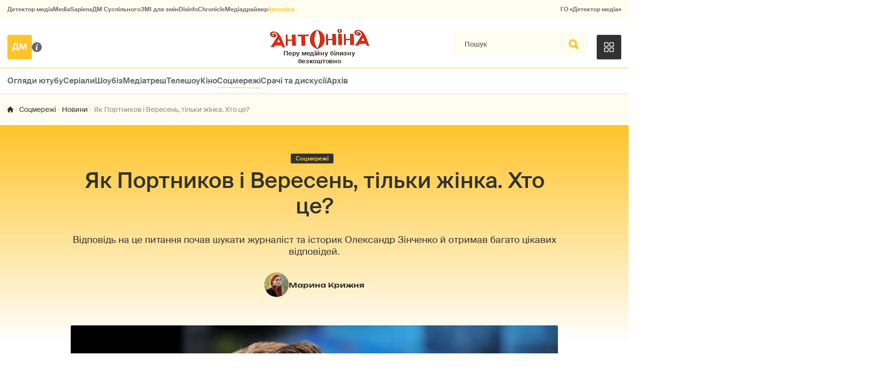

--- FILE ---
content_type: text/html; charset=utf-8
request_url: https://antonina.detector.media/sotsmerezhi/post/225216/2024-06-13-yak-portnykov-i-veresen-tilky-zhinka-khto-tse/
body_size: 13996
content:
<!DOCTYPE html>
<html lang="uk">
<head>
<meta http-equiv="Content-Type" content="text/html;charset=UTF-8" />

<base href="https://antonina.detector.media/">
<link type="image/x-icon" href="/content/1400/image/favicon.ico" rel="shortcut icon" />

<link rel="canonical" href="https://antonina.detector.media/sotsmerezhi/post/225216/2024-06-13-yak-portnykov-i-veresen-tilky-zhinka-khto-tse/" />


<meta name="viewport" content="width=device-width, initial-scale=1, user-scalable=yes">
        
<title>Як Портников і Вересень, тільки жінка. Хто це? - Антоніна.</title>
            
<meta name="description" content="Відповідь на це питання почав шукати журналіст та історик Олександр Зінченко й отримав багато цікавих відповідей.">
            
<meta name="keywords" content="Олександр Зінченко,Оксана Забужко,Мирослава Барчук,журналістика,журналісти,журналіст,Віталій Портников,Антоніна,СМ,ДМ">
<meta name="news_keywords" content="Олександр Зінченко,Оксана Забужко,Мирослава Барчук,журналістика,журналісти,журналіст,Віталій Портников,Антоніна,СМ,ДМ" />

            
<meta name="robots" content="max-image-preview:standard">
<meta name="image" content="https://antonina.detector.media/doc/images/news/archive/2021/225216/ArticleImage_225216.jpg?t=1718356375">
<link rel="image_src" href="https://antonina.detector.media/doc/images/news/archive/2021/225216/ArticleImage_225216.jpg?t=1718356375">

<meta name="Author" content="Марина Крижня" />
            
<meta property="fb:app_id" content="1996377033719321"/>

<meta property="og:locale" content="uk_UA" />
<meta property="og:title" content="Як Портников і Вересень, тільки жінка. Хто це?"/>
<meta property="og:type" content="article"/>
<meta property="og:url" content="https://antonina.detector.media/sotsmerezhi/post/225216/2024-06-13-yak-portnykov-i-veresen-tilky-zhinka-khto-tse/"/>
<meta property="og:site_name" content="antonina.detector.media"/>
<meta property="og:description" content="Відповідь на це питання почав шукати журналіст та історик Олександр Зінченко й отримав багато цікавих відповідей."/>
<meta property="og:updated_time" content="2024-06-14T12:12:55+03:00" />
<meta property="og:image:width" content="712"/>
<meta property="og:image:height" content="412"/>
<meta property="og:image" content="https://antonina.detector.media/doc/images/news/archive/2021/225216/ArticleImage_225216.jpg?t=1718356375" />
<meta property="og:image:alt" content="Як Портников і Вересень, тільки жінка. Хто це?"/>
<link rel="apple-touch-icon" href="/content/1400/image/apple-touch-icon.png">

<meta property="article:section" content="Новини" />
<meta property="article:published_time" content="2024-06-13T20:30:00+03:00" />
<meta property="article:author" content="Марина Крижня">
<meta property="article:tag" content="Олександр Зінченко,Оксана Забужко,Мирослава Барчук,журналістика,журналісти,журналіст,Віталій Портников,Антоніна,СМ,ДМ" />
<meta property="article:modified_time" content="2024-06-14T12:12:55+03:00" />

<meta name="twitter:card" content="summary">
<meta name="twitter:creator" content="creator">
<meta name="twitter:site" content="@DetectorMedia">
<meta name="twitter:url" content="https://antonina.detector.media/sotsmerezhi/post/225216/2024-06-13-yak-portnykov-i-veresen-tilky-zhinka-khto-tse/" />
<meta name="twitter:description" content="Відповідь на це питання почав шукати журналіст та історик Олександр Зінченко й отримав багато цікавих відповідей." />
<meta name="twitter:title" content="Як Портников і Вересень, тільки жінка. Хто це?" />
<meta name="twitter:image" content="https://antonina.detector.media/doc/images/news/archive/2021/225216/ArticleImage_225216.jpg?t=1718356375" />
<meta name="twitter:image:src" content="https://antonina.detector.media/doc/images/news/archive/2021/225216/ArticleImage_225216.jpg?t=1718356375">




<script type="application/ld+json">
{
    "@context": "https://schema.org",
    "@type": "NewsArticle",
    "headline": "Як Портников і Вересень, тільки жінка. Хто це?",
    "name": "Як Портников і Вересень, тільки жінка. Хто це?",
    "url": "https://antonina.detector.media/sotsmerezhi/post/225216/2024-06-13-yak-portnykov-i-veresen-tilky-zhinka-khto-tse/",
    "datePublished": "2024-06-13T20:30:00+03:00",
    "dateModified": "2024-06-14T12:12:55+03:00",
    "description": "Відповідь на це питання почав шукати журналіст та історик Олександр Зінченко й отримав багато цікавих відповідей.",
    "mainEntityOfPage": {
        "@type":"WebPage",
        "@id":"https://antonina.detector.media/sotsmerezhi/post/225216/2024-06-13-yak-portnykov-i-veresen-tilky-zhinka-khto-tse/"
    },
    "author": {
    "@type": "Person",
    "name": "Марина Крижня"
    },
    "image": {
        "@type": "ImageObject",
        "url": "https://antonina.detector.media/doc/images/news/archive/2021/225216/ArticleImage_225216.jpg?t=1718356375",
        "width": 712,
        "height": 412
    },
    "publisher": {
        "@type": "Organization",
        "name": "Детектор медіа",
        "logo": {
            "@type": "ImageObject",
            "url": "https://antonina.detector.media/content/1400/image/logo_sq_1.jpg",
            "width": 1400,
            "height": 1400
        }
    }
    
}
</script><link rel="stylesheet" property="stylesheet" type="text/css" href="/content/1400/css/style.css?v=15" >


<link rel="stylesheet" property="stylesheet" type="text/css" href="/modules/md_scrollpage/md.scrollpage.css?v=6" />
<link rel="stylesheet" property="stylesheet" type="text/css" href="/modules/archive/class.archive.css?v=6" />
<link rel="stylesheet" property="stylesheet" type="text/css" href="/modules/md_vote/md.vote.css?v=6" />
<link rel="stylesheet" property="stylesheet" type="text/css" media="all" href="/modules/md_photobank/md.photobank.css?v=6"/>
<link rel="stylesheet" property="stylesheet" type="text/css" media="all" href="/modules/md_filebase/md.filebase.css?v=6"/>

<script src="/modules/md_photobank/md.photobank.js"></script>
<script src="/scripts/scripts.js?v=13"></script>


<link rel="stylesheet" property="stylesheet" type="text/css" href="/content/1400/css/brendering.css?v=7" /><link type="application/rss+xml" title="Як Портников і Вересень, тільки жінка. Хто це? - Антоніна." href="https://antonina.detector.media/rss/" rel="alternate" />
</head><body id="body" class=" art_bmt_1"><div class="banner_brend"></div><div class="dm_brend"><div class="menu_4"><div class="sitemenu_title siteid_443 sitetype_S sitelimit_0 sitelevel_1 site_mset site_mset_443"><div class="sitemenu_link"><a href="/page/podsites/">Проєкти ДМ</a><div class="sitepodmenu_1"><div class="sitemenu_title siteid_444 sitetype_R sitelimit_0 sitelevel_0 "><div class="sitemenu_link"><a href="https://detector.media">Детектор медіа</a></div></div><div class="sitemenu_title siteid_281 sitetype_R sitelimit_1 sitelevel_0 "><div class="sitemenu_link"><a href="https://ms.detector.media/">MediaSapiens</a></div></div><div class="sitemenu_title siteid_445 sitetype_R sitelimit_2 sitelevel_0 "><div class="sitemenu_link"><a href="https://stv.detector.media">ДМ Суспільного</a></div></div><div class="sitemenu_title siteid_446 sitetype_R sitelimit_3 sitelevel_0 "><div class="sitemenu_link"><a href="https://zz.detector.media">ЗМІ для змін</a></div></div><div class="sitemenu_title siteid_473 sitetype_R sitelimit_4 sitelevel_0 "><div class="sitemenu_link"><a href="https://desinfo.detector.media/">DisinfoChronicle</a></div></div><div class="sitemenu_title siteid_350 sitetype_E sitelimit_5 sitelevel_0 "><div class="sitemenu_link"><a href="http://mediadriver.online">Медіадрайвер</a></div></div><div class="sitemenu_title siteid_1410 sitetype_R sitelimit_6 sitelevel_0 site_mset site_mset_1410"><div class="sitemenu_link"><a href="/">Антоніна</a></div></div><div class="sitemenu_title siteid_409 sitetype_R sitelimit_7 sitelevel_0 "><div class="sitemenu_link"><a href="https://go.detector.media">ГО «Детектор медіа»</a></div></div></div></div></div></div><div class="siteSubMenu" id="siteSubMenu"><div class="submenu_blk_2"><div class="logo-dm"><a href="https://detector.media"></a></div><div class="about-us"><a href="/page/about/"></a></div><div class="logo-site"><a href="/"></a></div><div class="clsBtnBlk"><div class="clsBtnOff" onclick="rplClass('body','top_search_hide','top_search_view');rplClass('body','menu_show','menu_hide');"></div><div class="clsBtnOn" onclick="rplClass('body','menu_hide','menu_show');"></div></div><div class="top_search_btn"><div class="top_search_h" onclick="rplClass('body','top_search_hide','top_search_view');"></div><div class="top_search_v" onclick="rplClass('body','menu_hide','menu_show');rplClass('body','top_search_view','top_search_hide');"></div></div></div></div><div class="top_search" id="top_search"><div class="top_search_blk"><div class="submenu_blk_3"><form action="https://antonina.detector.media/search/" method="post"><div class="top_search_txt"><input type="text" name="search" value=" Пошук" onfocus="if(this.value==' Пошук')this.value='';" onblur="if(this.value=='')this.value=' Пошук';"></div><div class="top_search_btn"><input type="submit" value="f"></div></form><div class="top_search_sets"><a href="https://antonina.detector.media/search/" title="Розширений пошук">

        <svg width="20" height="20" viewBox="0 0 20 20" fill="none" xmlns="http://www.w3.org/2000/svg">
<path id="Vector" d="M0.702041 10.6982H9.64082C9.9551 11.992 11.1224 12.9553 12.5143 12.9553C13.9061 12.9553 15.0694 11.992 15.3878 10.6982H19.298C19.6857 10.6982 20 10.3839 20 9.99612C20 9.60836 19.6857 9.29816 19.298 9.29816H15.3878C15.0735 8.00428 13.9061 7.04102 12.5143 7.04102C11.1224 7.04102 9.95918 8.00428 9.64082 9.29816H0.702041C0.314286 9.29816 0 9.61244 0 9.99612C0.00408163 10.388 0.318367 10.6982 0.702041 10.6982ZM12.5143 8.4451C13.3714 8.4451 14.0694 9.14306 14.0694 10.0002C14.0694 10.8573 13.3714 11.5553 12.5143 11.5553C11.6571 11.5553 10.9551 10.8573 10.9551 10.0002C10.9551 9.14306 11.6531 8.4451 12.5143 8.4451Z"/>
<path id="Vector_2" d="M0.702041 17.4858H4.99184C5.30612 18.7796 6.47347 19.7429 7.86531 19.7429C9.25714 19.7429 10.4204 18.7796 10.7388 17.4858H19.298C19.6857 17.4858 20 17.1715 20 16.7878C20 16.4 19.6857 16.0858 19.298 16.0858H10.7388C10.4245 14.7919 9.25714 13.8286 7.86531 13.8286C6.47347 13.8286 5.3102 14.7919 4.99184 16.0858H0.702041C0.314286 16.0858 0 16.4 0 16.7878C0.00408163 17.1715 0.318367 17.4858 0.702041 17.4858ZM7.86531 15.2286C8.72245 15.2286 9.42041 15.9266 9.42041 16.7837C9.42041 17.6409 8.72245 18.3388 7.86531 18.3388C7.02041 18.3388 6.33061 17.6613 6.3102 16.8164C6.3102 16.8041 6.3102 16.7919 6.3102 16.7796C6.3102 16.7674 6.3102 16.7551 6.3102 16.7429C6.33061 15.9062 7.02041 15.2286 7.86531 15.2286Z"/>
<path id="Vector_3" d="M0.702041 3.91447H4.99184C5.30612 5.20834 6.47347 6.17161 7.86531 6.17161C9.25714 6.17161 10.4204 5.20834 10.7388 3.91447H19.298C19.6857 3.91447 20 3.60018 20 3.21243C20 2.82467 19.6857 2.51447 19.298 2.51447H10.7388C10.4245 1.22059 9.25714 0.257324 7.86531 0.257324C6.47347 0.257324 5.3102 1.22059 4.99184 2.51447H0.702041C0.314286 2.51447 0 2.82875 0 3.21243C0.00408163 3.60018 0.318367 3.91447 0.702041 3.91447ZM7.86531 1.65732C8.72245 1.65732 9.42041 2.35528 9.42041 3.21243C9.42041 4.06957 8.72245 4.76753 7.86531 4.76753C7.02041 4.76753 6.33061 4.08998 6.3102 3.24508C6.3102 3.23283 6.3102 3.22059 6.3102 3.20834C6.3102 3.1961 6.3102 3.18385 6.3102 3.17161C6.33061 2.33896 7.02041 1.65732 7.86531 1.65732Z"/>

</svg>

        </a></div></div></div></div><div class="top-menu top-menu__set-close" id="top-menu__switch"><div class="top-menu__blk"><div class="top-menu__blk-in"><div class="top-menu__menu_title top-menu__id_452 top-menu__type_E top-menu__limit_0 top-menu__level_1 "><div class="top-menu__menu_link"><a href="/category/oglyady-yutube/">Огляди ютубу</a><div class="top-menu__podmenu_1"></div></div></div><div class="top-menu__menu_title top-menu__id_453 top-menu__type_E top-menu__limit_1 top-menu__level_1 "><div class="top-menu__menu_link"><a href="/category/serialy/">Серіали</a><div class="top-menu__podmenu_1"></div></div></div><div class="top-menu__menu_title top-menu__id_1407 top-menu__type_E top-menu__limit_2 top-menu__level_1 "><div class="top-menu__menu_link"><a href="/category/shoubiz/">Шоубіз</a><div class="top-menu__podmenu_1"></div></div></div><div class="top-menu__menu_title top-menu__id_1411 top-menu__type_E top-menu__limit_3 top-menu__level_1 "><div class="top-menu__menu_link"><a href="/category/mediatresh/">Медіатреш</a><div class="top-menu__podmenu_1"></div></div></div><div class="top-menu__menu_title top-menu__id_1408 top-menu__type_E top-menu__limit_4 top-menu__level_1 "><div class="top-menu__menu_link"><a href="/category/teleshou/">Телешоу</a><div class="top-menu__podmenu_1"></div></div></div><div class="top-menu__menu_title top-menu__id_1409 top-menu__type_E top-menu__limit_5 top-menu__level_1 "><div class="top-menu__menu_link"><a href="/category/kino/">Кіно</a><div class="top-menu__podmenu_1"></div></div></div><div class="top-menu__menu_title top-menu__id_454 top-menu__type_E top-menu__limit_6 top-menu__level_1 top-menu___mset top-menu___mset_454"><div class="top-menu__menu_link"><a href="/category/sotsmerezhi/">Соцмережі</a><div class="top-menu__podmenu_1"></div></div></div><div class="top-menu__menu_title top-menu__id_455 top-menu__type_E top-menu__limit_7 top-menu__level_1 "><div class="top-menu__menu_link"><a href="/category/srachi-ta-dyskusii/">Срачі та дискусії</a><div class="top-menu__podmenu_1"></div></div></div><div class="top-menu__menu_title top-menu__id_477 top-menu__type_R top-menu__limit_8 top-menu__level_1 "><div class="top-menu__menu_link"><a href="https://antonina.detector.media/archive/">Архів</a><div class="top-menu__podmenu_1"></div></div></div></div><div class="top-menu__switch"><div class="top-menu__open" onclick="rplClass('top-menu__switch','top-menu__set-open','top-menu__set-close');"></div><div class="top-menu__close" onclick="rplClass('top-menu__switch','top-menu__set-close','top-menu__set-open');"></div></div></div></div><div class="up_menu_blk"><div class="btn_donate_r"><a href="https://donate.detector.media" target="_blank">Пiдтримати нас</a></div><div class="btn_donate_r"><a href="https://docs.google.com/forms/d/e/1FAIpQLSfEjctsiP_puqQ4e4tMgB3dVgQZVJPDFd65xBOdfbuleXob2w/viewform" target="_blank">Страхування журналістів</a></div><div class="lining"><div class="up_menu_2 up_menu"><div class="submenu_title subid_448 subtype_A sublimit_0 sublevel_1 sub_mset sub_mset_448"><div class="submenu_link"><a href="/category/rubryky/">Рубрики</a><div class="subpodmenu_1"><div class="submenu_title subid_1401 subtype_A sublimit_0 sublevel_0 "><div class="submenu_link"><a href="/category/oglyady-yutube/">Огляди ютубу</a></div></div><div class="submenu_title subid_1402 subtype_A sublimit_1 sublevel_0 "><div class="submenu_link"><a href="/category/serialy/">Серіали</a></div></div><div class="submenu_title subid_388 subtype_A sublimit_2 sublevel_0 "><div class="submenu_link"><a href="/category/shoubiz/">Шоубіз</a></div></div><div class="submenu_title subid_1403 subtype_A sublimit_3 sublevel_0 "><div class="submenu_link"><a href="/category/teleshou/">Телешоу</a></div></div><div class="submenu_title subid_1405 subtype_A sublimit_4 sublevel_0 "><div class="submenu_link"><a href="/category/kino/">Кіно</a></div></div><div class="submenu_title subid_1404 subtype_A sublimit_5 sublevel_0 sub_mset sub_mset_1404"><div class="submenu_link"><a href="/category/sotsmerezhi/">Соцмережі</a></div></div><div class="submenu_title subid_1406 subtype_A sublimit_6 sublevel_0 "><div class="submenu_link"><a href="/category/srachi-ta-dyskusii/">Срачі та дискусії</a></div></div><div class="submenu_title subid_1412 subtype_A sublimit_7 sublevel_0 "><div class="submenu_link"><a href="/category/mediatresh/">Медіатреш</a></div></div><div class="submenu_title subid_321 subtype_A sublimit_8 sublevel_0 "><div class="submenu_link"><a href="/category/medialife/">MediaLife</a></div></div></div></div></div><div class="submenu_title subid_449 subtype_S sublimit_1 sublevel_1 "><div class="submenu_link"><a href="/page/menumore/">Більше</a><div class="subpodmenu_1"><div class="submenu_title subid_311 subtype_R sublimit_0 sublevel_0 "><div class="submenu_link"><a href="/authors/all/">Автори</a></div></div><div class="submenu_title subid_189 subtype_R sublimit_1 sublevel_0 "><div class="submenu_link"><a href="/tag/all/">Теги</a></div></div><div class="submenu_title subid_75 subtype_R sublimit_2 sublevel_0 "><div class="submenu_link"><a href="/archive/">Архiв</a></div></div></div></div></div><div class="submenu_title subid_450 subtype_S sublimit_2 sublevel_1 "><div class="submenu_link"><a href="/page/menuabout/">Про нас</a><div class="subpodmenu_1"><div class="submenu_title subid_315 subtype_S sublimit_0 sublevel_0 "><div class="submenu_link"><a href="/page/about/">Про проєкт</a></div></div><div class="submenu_title subid_192 subtype_S sublimit_1 sublevel_0 "><div class="submenu_link"><a href="/page/advertprice/">Реклама</a></div></div></div></div></div></div><div class="up_menu_3 up_menu"><div class="up_menu_ttl">Проєкти ГО «Детектор медіа»</div><div class="sitemenu_title siteid_443 sitetype_S sitelimit_0 sitelevel_1 site_mset site_mset_443"><div class="sitemenu_link"><a href="/page/podsites/">Проєкти ДМ</a><div class="sitepodmenu_1"><div class="sitemenu_title siteid_444 sitetype_R sitelimit_0 sitelevel_0 "><div class="sitemenu_link"><a href="https://detector.media">Детектор медіа</a></div></div><div class="sitemenu_title siteid_281 sitetype_R sitelimit_1 sitelevel_0 "><div class="sitemenu_link"><a href="https://ms.detector.media/">MediaSapiens</a></div></div><div class="sitemenu_title siteid_445 sitetype_R sitelimit_2 sitelevel_0 "><div class="sitemenu_link"><a href="https://stv.detector.media">ДМ Суспільного</a></div></div><div class="sitemenu_title siteid_446 sitetype_R sitelimit_3 sitelevel_0 "><div class="sitemenu_link"><a href="https://zz.detector.media">ЗМІ для змін</a></div></div><div class="sitemenu_title siteid_473 sitetype_R sitelimit_4 sitelevel_0 "><div class="sitemenu_link"><a href="https://desinfo.detector.media/">DisinfoChronicle</a></div></div><div class="sitemenu_title siteid_350 sitetype_E sitelimit_5 sitelevel_0 "><div class="sitemenu_link"><a href="http://mediadriver.online">Медіадрайвер</a></div></div><div class="sitemenu_title siteid_279 sitetype_R sitelimit_6 sitelevel_0 "><div class="sitemenu_link"><a href="https://video.detector.media">Відеотека</a></div></div><div class="sitemenu_title siteid_297 sitetype_E sitelimit_7 sitelevel_0 "><div class="sitemenu_link"><a href="https://vybory.detector.media">Вибори та ЗМІ</a></div></div><div class="sitemenu_title siteid_1410 sitetype_R sitelimit_8 sitelevel_0 site_mset site_mset_1410"><div class="sitemenu_link"><a href="/">Антоніна</a></div></div><div class="sitemenu_title siteid_409 sitetype_R sitelimit_9 sitelevel_0 "><div class="sitemenu_link"><a href="https://go.detector.media">ГО «Детектор медіа»</a></div></div><div class="sitemenu_title siteid_1413 sitetype_R sitelimit_10 sitelevel_0 "><div class="sitemenu_link"><a href="https://detector.media/tag/29364/">Ньюспалм</a></div></div></div></div></div></div></div></div></div></div><div class="content"><div class="content_in"><!--container--><div class="container"><script src="/scripts/correction.js"></script><div class="lining"><div class="article_page art_mtype_1 art_type_1 art_long_0  art_cat_1404 art_cat_448 art_cat_1400 art_cat_1   arttag_6652 arttag_6108 arttag_5851 arttag_3197 arttag_1150 arttag_3076 arttag_1265" id="elem"><div class="artContentBlk" id="artelem">
<script>
artelem.onclick = function(event) {
    if(event.target != "[object HTMLImageElement]"){

    //} else if(event.target.id == "art_full_alls"){
    } else if(event.target.id && event.target.id != "art_full_ind"){
        //alert ("ай-яай-яай");
    } else if(event.target=="[object HTMLImageElement]"){

        if(event.target.id != "art_full_ind"){
            document.getElementById("art_full_alls").src = event.target.src;
        } else {
            document.getElementById("art_full_alls").src = "/doc/images/news/archive/2021/225216/ArticleImage_225216.webp";
        }
        show("artImgBlkFull");
    }
}
</script><div class="art_tree"><div class="artCatBlk"><div class="catHome"><a href="/"></a></div><div class="catName cat-sep"></div><div class="catName"><a href="https://antonina.detector.media/category/sotsmerezhi/">Соцмережі</a></div><div class="catName cat-sep"></div><div class="catName"><a href="https://antonina.detector.media/type/1/">Новини</a></div><div class="catName cat-sep"></div><div class="catName">Як Портников і Вересень, тільки жінка. Хто це?</div></div></div><div class="art-sets"><div class="art-sets__type global_ptype"><a href="https://antonina.detector.media/type/1/">Новини</a></div><div class="art-sets__cat global_pcat"><a href="https://antonina.detector.media/category/sotsmerezhi/">Соцмережі</a></div></div><div class="article_page__title"><h1>Як Портников і Вересень, тільки жінка. Хто це?</h1></div><div class="article_page__lead">Відповідь на це питання почав шукати журналіст та історик Олександр Зінченко й отримав багато цікавих відповідей.</div><div class="art-authors"><div class="art-authors__blk art-authors__limit-1 art-authors__end"><div class="art-authors__img"><a href="https://antonina.detector.media/authors/1690/"><img src="https://antonina.detector.media/php_uploads/images/authors/1690.jpg" alt="Марина Крижня" /></a></div><div class="art-authors__blk-info"><div class="art-authors__info"><div class="art-authors__name"><a href="https://antonina.detector.media/authors/1690/">Марина Крижня</a></div></div></div><div class="art-authors__desc"></div></div></div><div class="artImgBlkFull" id="artImgBlkFull" onclick="hide('artImgBlkFull');"><img src="/doc/images/news/archive/2021/225216/ArticleImage_225216.webp" alt="Як Портников і Вересень, тільки жінка. Хто це?" id="art_full_alls"/></div><div class="artImgBlk"><img src="/doc/images/news/archive/2021/225216/i75_ArticleImage_225216.webp" title="Як Портников і Вересень, тільки жінка. Хто це?" alt="Як Портников і Вересень, тільки жінка. Хто це?" id="art_full_ind"/></div><div id="art_body" class="article_page__body"><div class="article_page__st"><div class="article_page__st-blk"><a class="soc_fb" rel="nofollow" target="_blank" href="https://www.facebook.com/sharer.php?u=https%3A%2F%2Fantonina.detector.media%2Fsotsmerezhi%2Fpost%2F225216%2F2024-06-13-yak-portnykov-i-veresen-tilky-zhinka-khto-tse%2F" title="Facebook"><img src="https://antonina.detector.media/modules/social/socialmg/top/facebook.png" alt="" /></a><a class="soc_tw" rel="nofollow" target="_blank" href="https://twitter.com/intent/tweet?url=https%3A%2F%2Fantonina.detector.media%2Fsotsmerezhi%2Fpost%2F225216%2F2024-06-13-yak-portnykov-i-veresen-tilky-zhinka-khto-tse%2F&text=%D0%AF%D0%BA%20%D0%9F%D0%BE%D1%80%D1%82%D0%BD%D0%B8%D0%BA%D0%BE%D0%B2%20%D1%96%20%D0%92%D0%B5%D1%80%D0%B5%D1%81%D0%B5%D0%BD%D1%8C%2C%20%D1%82%D1%96%D0%BB%D1%8C%D0%BA%D0%B8%20%D0%B6%D1%96%D0%BD%D0%BA%D0%B0.%20%D0%A5%D1%82%D0%BE%20%D1%86%D0%B5%3F" title="Twitter"><img src="https://antonina.detector.media/modules/social/socialmg/top/twitter.png" alt="" /></a><a class="soc_link" rel="nofollow" target="_blank" onclick="navigator.clipboard.writeText('https://antonina.detector.media/sotsmerezhi/post/225216/2024-06-13-yak-portnykov-i-veresen-tilky-zhinka-khto-tse/');" title="Copy link"></a><a class="article_page__print" href="https://antonina.detector.media/print/225216/" target="_blank" rel="nofollow"></a></div></div><div class="article_page__info page-info"><div id="reed_time" class="page-info__reed"></div><div class="page-info__date">13 Черв 2024</div><div class="page-info__comm" onclick="scroll_to_show('artCommentBLK','start');">0</div><div class="page-info__count">4335</div></div><div id="art_body" class="article_page__text"><p>Про це він написав у себе у фейсбуку.</p>
<p><img src="/doc/images/news/archive/2021/225216/photo_5429430844101090477_y.jpg" alt="" width="1200" height="804" /></p>
<p style="text-align: justify;">Хоча трішки дивно, як на мене, сформулював своє запитання. Бо можна було обійтися без слова «відповідник», хоч наш колега одразу за нього й перепросив.</p>
<p style="text-align: justify;">Зінченко пише: <em>«У мене делікатне питання, яке я не можу делікатно сформулювати: кого б ви назвали жіночими відповідниками (компетенції, клас, стиль) Віталія Портникова та Миколи Вересня? Заздалегідь перепрошую в тих, у кого такі формулювання можуть спричинити якісь негативні аберації — мені ідеться про гендерний баланс в одному проєкті і просто є необхідність звіритися із думкою спільноти!».</em></p>
<div>
<div data-visualcompletion="ignore-dynamic">
<div>
<div role="button" style="list-style-type: none;" tabindex="0">
<div></div>
<div role="none" data-visualcompletion="ignore"><img src="/doc/images/news/archive/2021/225216/bez-nazvy-1200-x-685-mm-64.jpg" alt="" width="1200" height="685" /></div>
<div role="none" data-visualcompletion="ignore"></div>
<div role="none" data-visualcompletion="ignore">
<p style="text-align: justify;">На момент публікації цієї статті під дописом уже набралося 332 коментарі. Найбільше підтримують письменницю Оксану Забужко та журналістку Мирославу Барчук.</p>
<p style="text-align: justify;">Також у коментарях згадували журналісток Ларису Івшину, Юлію Мостову, Тетяну Трощинську, Марину Данилюк-Ярмолаєву, Яніну Соколову та дипломатку і радницю міністра енергетики Лану Зеркаль.</p>
<p style="text-align: justify;">Про Миколу Вересня пишуть, що порівнювати когось із ним — це образити людину, чи що йому нема відповідника. У коментарях пригадали, як він нещодавно змінив тему бесіди з гостем у прямому ефірі, й писали про його самолюбування. Писали й що замість Вересня може бути Леся Нікітюк чи Ірина Фаріон.</p>
</div>
</div>
</div>
<div><img src="/doc/images/news/archive/2021/225216/bez-nazvy-1200-x-685-mm-65.jpg" alt="" width="1200" height="685" /></div>
<p style="text-align: justify;">Олександр Зінченко написав ще один пост, бо відчув, що треба пояснити причину попереднього допису. Каже, що «загалом порівнювати різних, по-різному обдарованих людей — це завжди порівнювати непорівнюване в умовах "нерівної рівності"». І порівняв проєкт з ансамблем:</p>
<p style="text-align: justify;"><i>«І от питання: як так продумати на рівні партитури-сценарію, щоб це не був оркестр балалаєк? Бо потрібні і віолончелі, і арфа, і барабани — воно все різне, ви навряд чи будете слухати лише арфу чи лише барабани, але разом із іншими інструментами усі вони починають сполучатися в гармонію.</i></p>
<div>
<div dir="auto"><em></em></div>
<div dir="auto"><em><img src="/doc/images/news/archive/2021/225216/znimok-ekrana-2024-06-13-192607.jpg" alt="" width="734" height="650" /></em></div>
<div dir="auto"></div>
<div dir="auto">
<p style="text-align: justify;"><i>Тому мені так ніяково було питати про “жіночі відповідники” відомих колег-чоловіків. Адже вже таке порівняння може сприйматися як прояв чоловічої зверхності. А мені йшлося саме про протилежне. Мені не дуже до смаку, коли звучать лише жіночі чи лише чоловічі голоси: це дисгармонія. Історія звучить гармонійно, коли її оповідає ціле суспільство, а не якась одна його частина. Про це мені йшлося, якби хтось щось не те подумав»,</i> — підсумував Зінченко.</p>
<p style="text-align: justify;">Доволі цікаве питання закинув Олександр. Особливо враховуючи нещодавнє відео, де Віталій Портников розніс російську опозиціонерку Юлію Латиніну й багато людей відчули катарсис. Привід задуматись: з ким може вийти наступне подібне відео, хто з жінок зголоситься поспілкуватися з «хорошими росіянами» і чи нам взагалі потрібне це спілкування з російською опозицією.</p>
<p><i>Фото: фейсбук Олександра Зінченка, «Дух і літера»</i></p>
</div>
</div>
</div>
</div></div><div class="article_page__source"><a href="/" target="_blank">«Антоніна»</a></div><div class="autor-blk"><div class="autor-blk__info"><div class="art-authors"><div class="art-authors__blk art-authors__limit-1 art-authors__end"><div class="art-authors__img"><a href="https://antonina.detector.media/authors/1690/"><img src="https://antonina.detector.media/php_uploads/images/authors/1690.jpg" alt="Марина Крижня" /></a></div><div class="art-authors__blk-info"><div class="art-authors__info"><div class="art-authors__name"><a href="https://antonina.detector.media/authors/1690/">Марина Крижня</a></div></div></div><div class="art-authors__desc"></div></div></div></div><div class="autor-blk__posts"><div class="autor-blk__prev"><div class="autor-blk__blk" ><div class="autor-blk__blkList"><div class="autor-blk__blkPost autor-blk__limit_1 autor-blk__end autor-blk__type_1 global_ptype_1  global_atype_1"><a class="autor-blk__lihkFon" href="https://antonina.detector.media/srachi-ta-dyskusii/post/225214/2024-06-13-chomu-olena-kravets-govoryt-za-viyskovu-u-sotsmerezhakh-krytykuyut-reklamnu-kampaniyu-brabrabra/"></a><div class="autor-blk__blkPostTitle global_ptitle"><a href="https://antonina.detector.media/srachi-ta-dyskusii/post/225214/2024-06-13-chomu-olena-kravets-govoryt-za-viyskovu-u-sotsmerezhakh-krytykuyut-reklamnu-kampaniyu-brabrabra/" >&laquo;Чому Олена Кравець говорить за військову?&raquo;. У соцмережах критикують рекламну кампанію brabrabra</a></div></div></div></div></div><div class="autor-blk__next"><div class="autor-blk__blk" ><div class="autor-blk__blkList"><div class="autor-blk__blkPost autor-blk__limit_1 autor-blk__end autor-blk__type_1 global_ptype_1  global_atype_2"><a class="autor-blk__lihkFon" href="https://antonina.detector.media/withoutsection/post/225217/2024-06-14-shcho-dyvytysya-na-festyvali-mykolaychuk-open-dobirka-naytsikavishykh-filmiv-vid-antoniny/"></a><div class="autor-blk__blkPostTitle global_ptitle"><a href="https://antonina.detector.media/withoutsection/post/225217/2024-06-14-shcho-dyvytysya-na-festyvali-mykolaychuk-open-dobirka-naytsikavishykh-filmiv-vid-antoniny/" >Що дивитися на фестивалі Миколайчук OPEN. Добірка найцікавіших фільмів від Антоніни</a></div></div></div></div></div></div></div><div class="article_page__tags art-tags"><div class="art-tags__title art-tags__limit_0  ">Теги</div><div class="art-tags__title art-tags__limit_1  "><a href="/tag/6652/">Олександр Зінченко</a></div><div class="art-tags__title art-tags__limit_2  "><a href="/tag/6108/">Оксана Забужко</a></div><div class="art-tags__title art-tags__limit_3  "><a href="/tag/5851/">Мирослава Барчук</a></div><div class="art-tags__title art-tags__limit_4  "><a href="/tag/3197/">журналістика</a></div><div class="art-tags__title art-tags__limit_5  "><a href="/tag/1150/">журналісти</a></div><div class="art-tags__title art-tags__limit_6  "><a href="/tag/3076/">журналіст</a></div><div class="art-tags__title art-tags__limit_7  "><a href="/tag/1265/">Віталій Портников</a></div></div><script>
var reed_time_h = document.getElementById('art_body').offsetHeight;
reed_time_r = (reed_time_h / 25 / 60);
reed_time_r = Math.trunc(reed_time_r);
reed_time_r = reed_time_r >= 1 ? reed_time_r : 1;
inTXTbeID('reed_time',reed_time_r + ' хв.');
</script></div></div><div class="artCommentBLK" id="artCommentBLK"><div class="artCommentTitle">Коментарі</div><div class="artCommentCount">0</div><div class="com_FBlk"><a name="com_comments" class="com_comments"></a><div class="com_FStatusBlk"></div><form action="/sotsmerezhi/post/225216/2024-06-13-yak-portnykov-i-veresen-tilky-zhinka-khto-tse/#com_comments" method="post"><input type="hidden" name="comPid" value="225216"><div class="com_FCpchImg"><div id="cpchrefr" onclick="document.getElementById('art_ccb1').src='/include/capcha1.php?brgb=ffffff'">оновити</div></div><div class="com_FCpchImg"><img src="/include/capcha1.php?brgb=ffffff" alt="" id="art_ccb1"></div><div class="com_FCpchBlk">Код:</div><div class="com_FCpchFild"><input type="text" name="comCapcha" value="" placeholder="Введіть код"></div><div class="com_FNameBlk">Ім&#039;я:</div><div class="com_FNameFild"><input type="text" name="comName" value=""  placeholder="Введіть ваше ім&#039;я"></div><div class="com_FTextBlk">Текст:</div><div class="com_FTextFild"><textarea name="comText" placeholder="Залишити коментар..."></textarea></div><div class="com_FBtnFild"><input type="submit" name="comBtn" value="Коментувати"></div></form></div></div><div class="bn-donate"><div class="bn-donate__1"><div class="bn-donate__1-1">Долучайтеся до Спільноти «Детектора медіа»!</div><div class="bn-donate__1-2">Щодня наша команда готує для вас якісні й актуальні матеріали, які допомагають медіа в Україні ставати кращими. Ми будемо вдячні за будь-яку вашу підтримку. Ваші пожертви – це можливість робити ще більше.</div><a href="https://spilnota.detector.media" class="black-button" target="_blank">Спільнота ДМ</a></div><div class="bn-donate__2"><img src="/content/1400/image/fon_donate.svg" alt="" /></div></div></div></div><script>var rolling__1 = 0;</script><div class="rolling rolling__1_back" id="rolling__1-css"><div class="rolling__blkTitle">Інше у цій категорії</div><div class="rolling__1-list list-link"><div class="list-link__back" onclick="uploader_js('/informers/block.js.php?js_type=1&js_css=rolling__1-css&js_id=rolling__1&blkName=hidden&title_m=100&title_s=5&bigimg_m=100&bigimg_s=0&preimg_m=100&preimg_s=1&cat_m=100&cat_s=3&author_m=100&author_s=4&type_m=100&type_s=2&shorttxt_m=100&shorttxt_s=6&date_m=100&date_s=7&counts_m=100&counts_s=8&catSet=sotsmerezhi&prefix=rolling__&periodSec=0&orderType=1&f_ids=225216&fieldName=0&dateFormat=d+MM+Y+H:i&typePost=0&limit=' + (rolling__1 -= 1) + ',6','rolling__1-src');"></div><div class="list-link__next" onclick="uploader_js('/informers/block.js.php?js_type=1&js_css=rolling__1-css&js_id=rolling__1&blkName=hidden&title_m=100&title_s=5&bigimg_m=100&bigimg_s=0&preimg_m=100&preimg_s=1&cat_m=100&cat_s=3&author_m=100&author_s=4&type_m=100&type_s=2&shorttxt_m=100&shorttxt_s=6&date_m=100&date_s=7&counts_m=100&counts_s=8&catSet=sotsmerezhi&prefix=rolling__&periodSec=0&orderType=1&f_ids=225216&fieldName=0&dateFormat=d+MM+Y+H:i&typePost=0&limit=' + (rolling__1 += 1) + ',6','rolling__1-src');"></div></div><div class="rolling__body" id="rolling__1"><div class="rolling__blk" ><div class="rolling__blkList"><div class="rolling__blkPost rolling__limit_1 rolling__type_1 global_ptype_1 global_bcat_1404 global_bpcat_448 global_atype_1"><a class="rolling__lihkFon" href="https://antonina.detector.media/sotsmerezhi/post/225724/2026-01-16-kolyshnya-druzhyna-sergiya-lovochkina-zinaida-kubar-podala-na-nogo-zayavy-za-peresliduvannya-ta-nasylstvo/"></a><div class="rolling__blkPostBigImg"><a href="https://antonina.detector.media/sotsmerezhi/post/225724/2026-01-16-kolyshnya-druzhyna-sergiya-lovochkina-zinaida-kubar-podala-na-nogo-zayavy-za-peresliduvannya-ta-nasylstvo/" ><img src="https://antonina.detector.media/doc/images/news/archive/2021/225724/i150_ArticleImage_225724.webp" title="" alt=""  width="1200" height="685" /></a></div><div class="rolling__blkPostImg"><a href="https://antonina.detector.media/sotsmerezhi/post/225724/2026-01-16-kolyshnya-druzhyna-sergiya-lovochkina-zinaida-kubar-podala-na-nogo-zayavy-za-peresliduvannya-ta-nasylstvo/" ><img src="https://antonina.detector.media/doc/images/news/archive/2021/225724/i100_ArticleImage_225724.webp" title="" alt=""  width="282" height="161" /></a></div><div class="rolling__blkPostType blkPostType global_ptype"><a href="https://antonina.detector.media/type/1/">Новини</a></div><div class="rolling__blkPostCat global_pcat"><a href="/category/sotsmerezhi/">Соцмережі</a></div><div  class="rolling__blkPostAuthor liman_1 global_authors lima_end"><div class="author">Лєна Чиченіна</div></div><div class="rolling__source source global_psource">«Антоніна»</div><div class="rolling__blkPostTitle global_ptitle"><a href="https://antonina.detector.media/sotsmerezhi/post/225724/2026-01-16-kolyshnya-druzhyna-sergiya-lovochkina-zinaida-kubar-podala-na-nogo-zayavy-za-peresliduvannya-ta-nasylstvo/" >Колишня дружина Сергія Льовочкіна Зінаїда Кубар подала на нього заяви за переслідування та насильство</a></div><div  class="rolling__blkPostShort">Пропоную вже зібрати всіх колишніх голів офісів чи адміністрацій президента в одному місці.</div><div class="rolling__blkPostDate global_pdate"><span>16</span> <span>Січ</span> <span>2026</span> <span>18:30</span></div><div class="rolling__blkPostCnt global_pcnt">850</div></div><div class="rolling__blkPost rolling__limit_2 rolling__type_1 global_ptype_1 global_bcat_1404 global_bpcat_448 global_atype_4"><a class="rolling__lihkFon" href="https://antonina.detector.media/sotsmerezhi/post/225723/2026-01-14-ne-astanavlyuytes-yak-mediynyky-znushchayutsya-z-yulii-tymoshenko-v-sotsmerezhakh/"></a><div class="rolling__blkPostBigImg"><a href="https://antonina.detector.media/sotsmerezhi/post/225723/2026-01-14-ne-astanavlyuytes-yak-mediynyky-znushchayutsya-z-yulii-tymoshenko-v-sotsmerezhakh/" ><img src="https://antonina.detector.media/doc/images/news/archive/2021/225723/i150_ArticleImage_225723.webp" title="" alt=""  width="1200" height="685" /></a></div><div class="rolling__blkPostImg"><a href="https://antonina.detector.media/sotsmerezhi/post/225723/2026-01-14-ne-astanavlyuytes-yak-mediynyky-znushchayutsya-z-yulii-tymoshenko-v-sotsmerezhakh/" ><img src="https://antonina.detector.media/doc/images/news/archive/2021/225723/i100_ArticleImage_225723.webp" title="" alt=""  width="282" height="161" /></a></div><div class="rolling__blkPostType blkPostType global_ptype"><a href="https://antonina.detector.media/type/4/">Статті</a></div><div class="rolling__blkPostCat global_pcat"><a href="/category/sotsmerezhi/">Соцмережі</a></div><div  class="rolling__blkPostAuthor liman_1 global_authors lima_end"><div class="author">Лєна Чиченіна</div></div><div class="rolling__source source global_psource">«Антоніна»</div><div class="rolling__blkPostTitle global_ptitle"><a href="https://antonina.detector.media/sotsmerezhi/post/225723/2026-01-14-ne-astanavlyuytes-yak-mediynyky-znushchayutsya-z-yulii-tymoshenko-v-sotsmerezhakh/" >Не астанавлюйтесь! Як медійники знущаються з Юлії Тимошенко в соцмережах</a></div><div  class="rolling__blkPostShort">Майте совість, людина ні в чому не винувата!</div><div class="rolling__blkPostDate global_pdate"><span>14</span> <span>Січ</span> <span>2026</span> <span>16:40</span></div><div class="rolling__blkPostCnt global_pcnt">1 822</div></div><div class="rolling__blkPost rolling__limit_3 rolling__type_1 global_ptype_1 global_bcat_1404 global_bpcat_448 global_atype_4"><a class="rolling__lihkFon" href="https://antonina.detector.media/sotsmerezhi/post/225684/2025-09-29-chy-spravdi-sergiy-zhadan-stibavsya-iz-khrystyny-soloviy-u-merezhi-kh/"></a><div class="rolling__blkPostBigImg"><a href="https://antonina.detector.media/sotsmerezhi/post/225684/2025-09-29-chy-spravdi-sergiy-zhadan-stibavsya-iz-khrystyny-soloviy-u-merezhi-kh/" ><img src="https://antonina.detector.media/doc/images/news/archive/2021/225684/i150_ArticleImage_225684.webp" title="" alt=""  width="1200" height="685" /></a></div><div class="rolling__blkPostImg"><a href="https://antonina.detector.media/sotsmerezhi/post/225684/2025-09-29-chy-spravdi-sergiy-zhadan-stibavsya-iz-khrystyny-soloviy-u-merezhi-kh/" ><img src="https://antonina.detector.media/doc/images/news/archive/2021/225684/i100_ArticleImage_225684.webp" title="" alt=""  width="282" height="161" /></a></div><div class="rolling__blkPostType blkPostType global_ptype"><a href="https://antonina.detector.media/type/4/">Статті</a></div><div class="rolling__blkPostCat global_pcat"><a href="/category/sotsmerezhi/">Соцмережі</a></div><div  class="rolling__blkPostAuthor liman_1 global_authors lima_end"><div class="author">Лєна Чиченіна</div></div><div class="rolling__source source global_psource">«Антоніна»</div><div class="rolling__blkPostTitle global_ptitle"><a href="https://antonina.detector.media/sotsmerezhi/post/225684/2025-09-29-chy-spravdi-sergiy-zhadan-stibavsya-iz-khrystyny-soloviy-u-merezhi-kh/" >Чи справді Сергій Жадан стібався із Христини Соловій у мережі Х?</a></div><div  class="rolling__blkPostShort">Зараз буде трохи розчарування.</div><div class="rolling__blkPostDate global_pdate"><span>29</span> <span>Вер</span> <span>2025</span> <span>18:00</span></div><div class="rolling__blkPostCnt global_pcnt">5 129</div></div><div class="rolling__blkPost rolling__limit_4 rolling__type_1 global_ptype_1 global_bcat_1404 global_bpcat_448 global_atype_4"><a class="rolling__lihkFon" href="https://antonina.detector.media/sotsmerezhi/post/225635/2025-06-19-shakhrai-stvoryly-feykovu-storinku-zhurnalista-andriya-kulykova-ale-odrazu-zh-prymudrylysya-natupyty/"></a><div class="rolling__blkPostBigImg"><a href="https://antonina.detector.media/sotsmerezhi/post/225635/2025-06-19-shakhrai-stvoryly-feykovu-storinku-zhurnalista-andriya-kulykova-ale-odrazu-zh-prymudrylysya-natupyty/" ><img src="https://antonina.detector.media/doc/images/news/archive/2021/225635/i150_ArticleImage_225635.webp" title="" alt=""  width="1200" height="685" /></a></div><div class="rolling__blkPostImg"><a href="https://antonina.detector.media/sotsmerezhi/post/225635/2025-06-19-shakhrai-stvoryly-feykovu-storinku-zhurnalista-andriya-kulykova-ale-odrazu-zh-prymudrylysya-natupyty/" ><img src="https://antonina.detector.media/doc/images/news/archive/2021/225635/i100_ArticleImage_225635.webp" title="" alt=""  width="282" height="161" /></a></div><div class="rolling__blkPostType blkPostType global_ptype"><a href="https://antonina.detector.media/type/4/">Статті</a></div><div class="rolling__blkPostCat global_pcat"><a href="/category/sotsmerezhi/">Соцмережі</a></div><div  class="rolling__blkPostAuthor liman_1 global_authors lima_end"><div class="author">Лєна Чиченіна</div></div><div class="rolling__source source global_psource">«Антоніна»</div><div class="rolling__blkPostTitle global_ptitle"><a href="https://antonina.detector.media/sotsmerezhi/post/225635/2025-06-19-shakhrai-stvoryly-feykovu-storinku-zhurnalista-andriya-kulykova-ale-odrazu-zh-prymudrylysya-natupyty/" >Шахраї створили фейкову сторінку журналіста Андрія Куликова, але одразу ж примудрилися натупити</a></div><div  class="rolling__blkPostShort">Причому натупити так, що навіть можна посміятися.</div><div class="rolling__blkPostDate global_pdate"><span>19</span> <span>Черв</span> <span>2025</span> <span>16:30</span></div><div class="rolling__blkPostCnt global_pcnt">4 583</div></div><div class="rolling__blkPost rolling__limit_5 rolling__type_1 global_ptype_1 global_bcat_1404 global_bpcat_448 global_atype_1"><a class="rolling__lihkFon" href="https://antonina.detector.media/sotsmerezhi/post/225619/2025-05-21-portnov-potrapyv-u-spysok-portnova-yak-sotsmerezhi-rozlyudnyuyutsya-cherez-smert-vydatnogo-yurysta/"></a><div class="rolling__blkPostBigImg"><a href="https://antonina.detector.media/sotsmerezhi/post/225619/2025-05-21-portnov-potrapyv-u-spysok-portnova-yak-sotsmerezhi-rozlyudnyuyutsya-cherez-smert-vydatnogo-yurysta/" ><img src="https://antonina.detector.media/doc/images/news/archive/2021/225619/i150_ArticleImage_225619.webp" title="" alt=""  width="1200" height="685" /></a></div><div class="rolling__blkPostImg"><a href="https://antonina.detector.media/sotsmerezhi/post/225619/2025-05-21-portnov-potrapyv-u-spysok-portnova-yak-sotsmerezhi-rozlyudnyuyutsya-cherez-smert-vydatnogo-yurysta/" ><img src="https://antonina.detector.media/doc/images/news/archive/2021/225619/i100_ArticleImage_225619.webp" title="" alt=""  width="282" height="161" /></a></div><div class="rolling__blkPostType blkPostType global_ptype"><a href="https://antonina.detector.media/type/1/">Новини</a></div><div class="rolling__blkPostCat global_pcat"><a href="/category/sotsmerezhi/">Соцмережі</a></div><div  class="rolling__blkPostAuthor liman_1 global_authors lima_end"><div class="author">Лєна Чиченіна</div></div><div class="rolling__source source global_psource">«Антоніна»</div><div class="rolling__blkPostTitle global_ptitle"><a href="https://antonina.detector.media/sotsmerezhi/post/225619/2025-05-21-portnov-potrapyv-u-spysok-portnova-yak-sotsmerezhi-rozlyudnyuyutsya-cherez-smert-vydatnogo-yurysta/" >Портнов потрапив у список Портнова. Як соцмережі розлюднюються через смерть видатного юриста</a></div><div  class="rolling__blkPostShort">Андрія Портнова застрелили в одному з престижних районів Мадрида.</div><div class="rolling__blkPostDate global_pdate"><span>21</span> <span>Трав</span> <span>2025</span> <span>16:30</span></div><div class="rolling__blkPostCnt global_pcnt">5 526</div></div><div class="rolling__blkPost rolling__limit_6 rolling__end rolling__type_1 global_ptype_1 global_bcat_1404 global_bpcat_448 global_atype_12"><a class="rolling__lihkFon" href="https://antonina.detector.media/sotsmerezhi/post/225584/2025-03-31-chy-spravdi-nimtsi-lyublyat-zhorstkishe-pereviryaie-pavlo-kazarin/"></a><div class="rolling__blkPostBigImg"><a href="https://antonina.detector.media/sotsmerezhi/post/225584/2025-03-31-chy-spravdi-nimtsi-lyublyat-zhorstkishe-pereviryaie-pavlo-kazarin/" ><img src="https://antonina.detector.media/doc/images/news/archive/2021/225584/i150_ArticleImage_225584.webp" title="" alt=""  width="1200" height="685" /></a></div><div class="rolling__blkPostImg"><a href="https://antonina.detector.media/sotsmerezhi/post/225584/2025-03-31-chy-spravdi-nimtsi-lyublyat-zhorstkishe-pereviryaie-pavlo-kazarin/" ><img src="https://antonina.detector.media/doc/images/news/archive/2021/225584/i100_ArticleImage_225584.webp" title="" alt=""  width="282" height="161" /></a></div><div class="rolling__blkPostType blkPostType global_ptype"><a href="https://antonina.detector.media/type/12/">Column</a></div><div class="rolling__blkPostCat global_pcat"><a href="/category/sotsmerezhi/">Соцмережі</a></div><div  class="rolling__blkPostAuthor liman_1 global_authors lima_end"><div class="author">Лєна Чиченіна</div></div><div class="rolling__source source global_psource">«Антоніна»</div><div class="rolling__blkPostTitle global_ptitle"><a href="https://antonina.detector.media/sotsmerezhi/post/225584/2025-03-31-chy-spravdi-nimtsi-lyublyat-zhorstkishe-pereviryaie-pavlo-kazarin/" >Чи справді німці люблять жорсткіше? Перевіряє Павло Казарін</a></div><div  class="rolling__blkPostShort">А разом із ним &ndash; його читачі у фейсбуці.</div><div class="rolling__blkPostDate global_pdate"><span>31</span> <span>Бер</span> <span>2025</span> <span>16:00</span></div><div class="rolling__blkPostCnt global_pcnt">3 345</div></div></div></div></div><div id="rolling__1-src"></div></div></div><!--container--></div></div><div class="footerBlk"><div id="footer"><div class="infoSite soc-block"><div class="soc-block__msg"><div class="soc-block__msg-title">Підписка на оновлення</div><div class="soc-block__msg-body">Підпишіться на нашу розсилку, щоб бути в курсі останніх новин</div></div><div class="msb_form mch_black"><form action="https://media.us10.list-manage.com/subscribe?u=79b2b113adbd9409ad12bc8c2&id=21c0ea3a8e" method="post" name="mc-embedded-subscribe-form" class="mc-embedded-subscribe-form validate" target="_blank" novalidate="">
            <div class="mc_embed_signup_scroll">
            <div class="mch_txt"><input type="email" value="" name="EMAIL" class="mailchimp-text email" placeholder="Введіть ваш email" required=""></div>
            <div class="main_chimp msb_btn"><input class="mailchimp-button" type="submit" value="Підписатися" name="subscribe"></div>
            </div>
        </form></div><div class="sc_links"><a href="/rss/" class="rss_ico_dm ico_sc_btn">e</a><a href="https://t.me/detector_media" class="tm_ico_dm ico_sc_btn">y</a><a href="https://www.facebook.com/DetectorMedia/" class="fb_ico_dm ico_sc_btn">a</a><a href="https://twitter.com/DetectorMedia" class="tw_ico_dm ico_sc_btn">p</a><a href="https://www.instagram.com/detectormedia/" class="in_ico_dm ico_sc_btn">A</a></div></div><div class="infoSite"><div class="siteFootLogo"><a class="siteFootLogo__dm" href="https://detector.media"></a><a class="siteFootLogo__an" href="/"></a></div><div class="searches"><div class="searches__name"></div><div class="searches__title searches__limit_1  "><a href="/tag/36887/">Ярослав Железняк</a></div><div class="searches__title searches__limit_2  "><a href="/tag/35525/">ухилянти</a></div><div class="searches__title searches__limit_3  "><a href="/tag/1834/">Сергій Іванов</a></div><div class="searches__title searches__limit_4  "><a href="/tag/36965/">САП</a></div><div class="searches__title searches__limit_5  "><a href="/tag/1060/">НАБУ</a></div><div class="searches__title searches__limit_6  "><a href="/tag/37115/">міндічгейт</a></div><div class="searches__title searches__limit_7  "><a href="/tag/2862/">Дмитро Гордон</a></div><div class="searches__title searches__limit_8  "><a href="/tag/4643/">Володимир Петров</a></div><div class="searches__title searches__limit_9  "><a href="/tag/1345/">Ісландія</a></div><div class="searches__title searches__limit_10  "><a href="/tag/23026/">Юлія Тимошенко</a></div><div class="searches__title searches__limit_11  "><a href="/tag/3006/">хабарі</a></div><div class="searches__title searches__limit_12  "><a href="/tag/24908/">Сергій Льовочкін</a></div><div class="searches__title searches__limit_13  "><a href="/tag/37177/">Зінаїда Ліхачова</a></div><div class="searches__title searches__limit_14 searches__end  "><a href="/tag/37179/">Зінаїда Кубар</a></div></div></div><div class="infoSite"><div class="foot_menu"><div class="footmenu_title footid_448 foottype_A footlimit_0 footlevel_1 foot_mset foot_mset_448"><div class="footmenu_link"><a href="/category/rubryky/">Рубрики</a><div class="footpodmenu_1"><div class="footmenu_title footid_1401 foottype_A footlimit_0 footlevel_0 "><div class="footmenu_link"><a href="/category/oglyady-yutube/">Огляди ютубу</a></div></div><div class="footmenu_title footid_1402 foottype_A footlimit_1 footlevel_0 "><div class="footmenu_link"><a href="/category/serialy/">Серіали</a></div></div><div class="footmenu_title footid_388 foottype_A footlimit_2 footlevel_0 "><div class="footmenu_link"><a href="/category/shoubiz/">Шоубіз</a></div></div><div class="footmenu_title footid_1403 foottype_A footlimit_3 footlevel_0 "><div class="footmenu_link"><a href="/category/teleshou/">Телешоу</a></div></div><div class="footmenu_title footid_1405 foottype_A footlimit_4 footlevel_0 "><div class="footmenu_link"><a href="/category/kino/">Кіно</a></div></div><div class="footmenu_title footid_1404 foottype_A footlimit_5 footlevel_0 foot_mset foot_mset_1404"><div class="footmenu_link"><a href="/category/sotsmerezhi/">Соцмережі</a></div></div><div class="footmenu_title footid_1406 foottype_A footlimit_6 footlevel_0 "><div class="footmenu_link"><a href="/category/srachi-ta-dyskusii/">Срачі та дискусії</a></div></div><div class="footmenu_title footid_1412 foottype_A footlimit_7 footlevel_0 "><div class="footmenu_link"><a href="/category/mediatresh/">Медіатреш</a></div></div></div></div></div><div class="footmenu_title footid_450 foottype_S footlimit_1 footlevel_1 "><div class="footmenu_link"><a href="/page/menuabout/">Про нас</a><div class="footpodmenu_1"><div class="footmenu_title footid_315 foottype_S footlimit_0 footlevel_0 "><div class="footmenu_link"><a href="/page/about/">Про проєкт</a></div></div><div class="footmenu_title footid_412 foottype_S footlimit_1 footlevel_0 "><div class="footmenu_link"><a href="/page/confidentiality/">Політика конфіденційності</a></div></div><div class="footmenu_title footid_192 foottype_S footlimit_2 footlevel_0 "><div class="footmenu_link"><a href="/page/advertprice/">Реклама</a></div></div></div></div></div><div class="footmenu_title footid_443 foottype_S footlimit_2 footlevel_1 foot_mset foot_mset_443"><div class="footmenu_link"><a href="/page/podsites/">Проєкти ДМ</a><div class="footpodmenu_1"><div class="footmenu_title footid_444 foottype_R footlimit_0 footlevel_0 "><div class="footmenu_link"><a href="https://detector.media">Детектор медіа</a></div></div><div class="footmenu_title footid_281 foottype_R footlimit_1 footlevel_0 "><div class="footmenu_link"><a href="https://ms.detector.media/">MediaSapiens</a></div></div><div class="footmenu_title footid_445 foottype_R footlimit_2 footlevel_0 "><div class="footmenu_link"><a href="https://stv.detector.media">ДМ Суспільного</a></div></div><div class="footmenu_title footid_446 foottype_R footlimit_3 footlevel_0 "><div class="footmenu_link"><a href="https://zz.detector.media">ЗМІ для змін</a></div></div><div class="footmenu_title footid_473 foottype_R footlimit_4 footlevel_0 "><div class="footmenu_link"><a href="https://desinfo.detector.media/">DisinfoChronicle</a></div></div><div class="footmenu_title footid_350 foottype_E footlimit_5 footlevel_0 "><div class="footmenu_link"><a href="http://mediadriver.online">Медіадрайвер</a></div></div><div class="footmenu_title footid_279 foottype_R footlimit_6 footlevel_0 "><div class="footmenu_link"><a href="https://video.detector.media">Відеотека</a></div></div><div class="footmenu_title footid_297 foottype_E footlimit_7 footlevel_0 "><div class="footmenu_link"><a href="https://vybory.detector.media">Вибори та ЗМІ</a></div></div><div class="footmenu_title footid_1410 foottype_R footlimit_8 footlevel_0 foot_mset foot_mset_1410"><div class="footmenu_link"><a href="/">Антоніна</a></div></div><div class="footmenu_title footid_409 foottype_R footlimit_9 footlevel_0 "><div class="footmenu_link"><a href="https://go.detector.media">ГО «Детектор медіа»</a></div></div><div class="footmenu_title footid_1413 foottype_R footlimit_10 footlevel_0 "><div class="footmenu_link"><a href="https://detector.media/tag/29364/">Ньюспалм</a></div></div></div></div></div></div></div><div class="infoSite"><div class="infologo"><div class="infologotxt"><div class="info_text">«Антоніна»: проєкт «Детекторa медіа»<br />Головна редакторка — Лєна Чиченіна</div><div class="info_text">© 2026 <a href="https://detector.media">«Детектор медіа»</a><br />Шеф-редакторка — Наталія Лигачова</div><div class="info_text">У разі передруку і цитування обов&#039;язково в першому абзаці давати посилання й гіперпосилання на «Антоніна».</div></div><div class="infologotxt2">Відповідальність за достовірність фактів, цитат, власних назв та інших відомостей несуть автори публікацій, а рекламної інформації — рекламодавці. Редакція може не поділяти думок авторів, а також відмовляти в публікації без пояснення причини. Редакція залишає за собою право редагувати матеріали без погодження з авторами. Винагорода виплачується лише за замовлені редакцією публікації. Матеріали з позначками "Реклама", "Партнерський проєкт" публікуються на правах реклами.</div></div></div><div class="parthners"><div class="parthner_blk"><div class="parthner_cnt"><div class="partnerGet"><a href="https://www.facebook.com/chulkov.it/"></a><div class="partnerName">2024 &mdash; 2026 Dev.<br>Andrey U. Chulkov</div><div class="partnerLine"></div><img src="/doc/i/2015/settings.png" alt="Develop"/></div><div style="position: absolute;bottom: 52px;right: 0;margin: 0;padding: 12px 0px 12px 0px;font-size: 10px;line-height: 14px;color: #999999;">Design v1 & CSS (2024)<br />Stanislav Mandrik</div><div style="position: absolute;bottom: 0px;right: 0;margin: 0;padding: 12px 0px 12px 0px;font-size: 10px;line-height: 14px;color: #999999;">Головна ілюстрація проєкту (2024)<br />художник Moshkovsky_art</div><div style="width:100%;float:left;clear: left;text-align: center;margin: 30px 0px 30px 0px;">





<!-- Start GA -->
<!-- Google tag (gtag.js) -->
<script async src="https://www.googletagmanager.com/gtag/js?id=G-BPVSP8K5KC"></script>
<script>
  window.dataLayer = window.dataLayer || [];
  function gtag(){dataLayer.push(arguments);}
  gtag('js', new Date());

  gtag('config', 'G-BPVSP8K5KC');
  gtag('config', 'G-HZSDD8D005');
</script>
<!-- End GA -->





<!-- I.UA counter --><a href="https://catalog.i.ua/stat/237930/main" target="_blank" onclick="this.href='https://catalog.i.ua/stat/237930/main';" title="Rated by I.UA">
<script type="text/javascript"><!--
iS='http'+(window.location.protocol=='https:'?'s':'')+
'://r.i.ua/s?u237930&p138&n'+Math.random();
iD=document;if(!iD.cookie)iD.cookie="b=b; path=/";if(iD.cookie)iS+='&c1';
iS+='&d'+(screen.colorDepth?screen.colorDepth:screen.pixelDepth)
+"&w"+screen.width+'&h'+screen.height;
iT=iR=iD.referrer.replace(iP=/^[a-z]*:\/\//,'');iH=window.location.href.replace(iP,'');
((iI=iT.indexOf('/'))!=-1)?(iT=iT.substring(0,iI)):(iI=iT.length);
if(iT!=iH.substring(0,iI))iS+='&f'+escape(iR);
iS+='&r'+escape(iH);
iD.write('<img src="'+iS+'" border="0" width="88" height="31" />');
//--></script></a><!-- End of I.UA counter -->







<!-- I.UA counter --><a href="https://catalog.i.ua/stat/201273/main" target="_blank" onclick="this.href='https://catalog.i.ua/stat/201273/main';" title="Rated by I.UA">
<script type="text/javascript"><!--
iS='http'+(window.location.protocol=='https:'?'s':'')+
'://r.i.ua/s?u201273&p257&n'+Math.random();
iD=document;if(!iD.cookie)iD.cookie="b=b; path=/";if(iD.cookie)iS+='&c1';
iS+='&d'+(screen.colorDepth?screen.colorDepth:screen.pixelDepth)
+"&w"+screen.width+'&h'+screen.height;
iT=iR=iD.referrer.replace(iP=/^[a-z]*:\/\//,'');iH=window.location.href.replace(iP,'');
((iI=iT.indexOf('/'))!=-1)?(iT=iT.substring(0,iI)):(iI=iT.length);
if(iT!=iH.substring(0,iI))iS+='&f'+escape(iR);
iS+='&r'+escape(iH);
iD.write('<img src="'+iS+'" border="0" width="88" height="31" />');
//--></script></a><!-- End of I.UA counter -->






</div></div></div></div></div></div></div><!--brendering div end-->


<div id="upDown" class="upDown" onclick="scrolSlow(40);">
    <div></div>
</div>

<div class="msg_cooky_blk" id="msg_cooky_blk"><div class="cooky_txt">Використовуючи наш сайт ви даєте нам згоду на використання файлів cookie на вашому пристрої.</div><div class="cooky_btn" onclick="set_dcooky('msg_cooky');hide('msg_cooky_blk');">Даю згоду</div></div></body></html>

--- FILE ---
content_type: image/svg+xml
request_url: https://antonina.detector.media/content/1400/image/article-blogging.svg
body_size: 2484
content:
<svg width="30" height="30" viewBox="0 0 30 30" fill="none" xmlns="http://www.w3.org/2000/svg">
<g id="Blogging" clip-path="url(#clip0_258_57183)">
<path id="Vector" d="M14.9414 11.8359C15.5887 11.8359 16.1133 12.3605 16.1133 13.0078C16.1133 13.6551 15.5887 14.1797 14.9414 14.1797C14.2941 14.1797 13.7695 13.6551 13.7695 13.0078C13.7695 12.3605 14.2941 11.8359 14.9414 11.8359ZM19.0429 13.0078C19.0429 13.6551 19.5675 14.1797 20.2148 14.1797C20.8621 14.1797 21.3867 13.6551 21.3867 13.0078C21.3867 12.3605 20.8621 11.8359 20.2148 11.8359C19.5675 11.8359 19.0429 12.3605 19.0429 13.0078ZM8.49608 13.0078C8.49608 13.6551 9.02067 14.1797 9.66795 14.1797C10.3152 14.1797 10.8398 13.6551 10.8398 13.0078C10.8398 12.3605 10.3152 11.8359 9.66795 11.8359C9.02067 11.8359 8.49608 12.3605 8.49608 13.0078ZM28.9695 23.9978C30.341 25.3693 30.341 27.5995 28.9702 28.9703C28.2849 29.6555 27.3845 29.9984 26.4843 29.9984C25.5841 29.9984 24.6837 29.6555 23.9984 28.9703L17.5655 22.5517C17.4289 22.4153 17.3282 22.2475 17.2721 22.0626L15.8709 17.45C15.7466 17.0409 15.8548 16.5969 16.1533 16.2909C16.4518 15.9851 16.8931 15.8661 17.305 15.9801L22.0349 17.2902C22.2297 17.3442 22.407 17.4474 22.5501 17.5903L28.9695 23.9978ZM19.4291 21.1002L23.7703 25.4317L25.4278 23.7742L21.1123 19.4669L18.7328 18.8077L19.4291 21.1002ZM27.3129 25.6558L27.0867 25.4299L25.4294 27.0872L25.6549 27.312C26.1126 27.77 26.856 27.77 27.3129 27.3129C27.77 26.8561 27.77 26.1127 27.3129 25.6558ZM15.6518 24.2844C15.4353 24.2937 15.216 24.2986 15 24.2986C13.1156 24.2986 11.3015 23.9477 9.60821 23.2558C9.31982 23.1381 8.99618 23.14 8.70917 23.261L3.37325 25.5135L5.17112 21.2547C5.3469 20.8383 5.26748 20.3577 4.96673 20.0198C3.2508 18.0922 2.34375 15.7858 2.34375 13.3504C2.34375 7.28142 8.02138 2.34375 15 2.34375C21.9786 2.34375 27.6562 7.28142 27.6562 13.3504C27.6562 14.7897 27.3028 16.2346 26.6056 17.6447C26.3188 18.2249 26.5567 18.9278 27.1369 19.2146C27.7171 19.5014 28.42 19.2636 28.7068 18.6834C29.5648 16.9473 29.9999 15.1531 29.9999 13.3504C29.9999 5.98892 23.2711 0 15 0C6.72911 0 0 5.98892 0 13.3504C0 16.1291 0.942076 18.7605 2.73262 21.0047L0.0922392 27.2591C-0.0931548 27.6984 0.00617983 28.2063 0.343322 28.5434C0.567626 28.7677 0.867232 28.8867 1.1721 28.8867C1.32568 28.8867 1.48063 28.8565 1.62758 28.7945L9.18204 25.6055C11.0245 26.2937 12.9794 26.6423 15 26.6423C15.2499 26.6423 15.5037 26.6366 15.7544 26.6258C16.401 26.5974 16.9022 26.0504 16.8738 25.4038C16.8457 24.7572 16.2975 24.2544 15.6518 24.2844Z" fill="black"/>
</g>
<defs>
<clipPath id="clip0_258_57183">
<rect width="30" height="30" fill="white"/>
</clipPath>
</defs>
</svg>


--- FILE ---
content_type: image/svg+xml
request_url: https://antonina.detector.media/content/1400/image/close.svg
body_size: 818
content:
<svg xmlns="http://www.w3.org/2000/svg" width="24" height="24" viewBox="0 0 24 24">
  <g fill="none" fill-rule="evenodd">
    <path
      d="M24 0v24H0V0h24ZM12.593 23.258l-.011.002l-.071.035l-.02.004l-.014-.004l-.071-.035c-.01-.004-.019-.001-.024.005l-.004.01l-.017.428l.005.02l.01.013l.104.074l.015.004l.012-.004l.104-.074l.012-.016l.004-.017l-.017-.427c-.002-.01-.009-.017-.017-.018Zm.265-.113l-.013.002l-.185.093l-.01.01l-.003.011l.018.43l.005.012l.008.007l.201.093c.012.004.023 0 .029-.008l.004-.014l-.034-.614c-.003-.012-.01-.02-.02-.022Zm-.715.002a.023.023 0 0 0-.027.006l-.006.014l-.034.614c0 .012.007.02.017.024l.015-.002l.201-.093l.01-.008l.004-.011l.017-.43l-.003-.012l-.01-.01l-.184-.092Z" />
    <path fill="#ffffff"
      d="m12 14.122l5.303 5.303a1.5 1.5 0 0 0 2.122-2.122L14.12 12l5.304-5.303a1.5 1.5 0 1 0-2.122-2.121L12 9.879L6.697 4.576a1.5 1.5 0 1 0-2.122 2.12L9.88 12l-5.304 5.304a1.5 1.5 0 1 0 2.122 2.12L12 14.123Z" />
  </g>
</svg>

--- FILE ---
content_type: image/svg+xml
request_url: https://antonina.detector.media/content/1400/image/arrow-left.svg
body_size: 409
content:
<svg width="16" height="14" viewBox="0 0 16 14" fill="none" xmlns="http://www.w3.org/2000/svg">
  <g id="Upload">
    <g id="Group">
      <path id="Expand_Less"
        d="M3.8411 6.50068C3.53018 6.77274 3.53018 7.22726 3.8411 7.50001L11.0151 13.7933C11.33 14.0689 11.8407 14.0689 12.1548 13.7933C12.4697 13.5178 12.4697 13.0703 12.1548 12.7947L5.55068 7.00003L12.1556 1.20604C12.4705 0.929806 12.4705 0.482951 12.1556 0.206713C11.8407 -0.0688285 11.33 -0.0688285 11.0159 0.206713L3.8411 6.50068Z"
        fill="#FFC428" />
    </g>
  </g>
</svg>

--- FILE ---
content_type: image/svg+xml
request_url: https://antonina.detector.media/content/1400/image/facebook.svg
body_size: 454
content:
<svg width="24" height="24" viewBox="0 0 24 24" fill="none" xmlns="http://www.w3.org/2000/svg">
  <path
    d="M12.0003 3.6665C7.39783 3.6665 3.66699 7.39734 3.66699 11.9998C3.66699 16.159 6.71449 19.6065 10.6987 20.2323V14.4082H8.58199V11.9998H10.6987V10.164C10.6987 8.07567 11.942 6.92234 13.8462 6.92234C14.7578 6.92234 15.7112 7.08484 15.7112 7.08484V9.13484H14.6612C13.6253 9.13484 13.3028 9.77734 13.3028 10.4365V11.9998H15.6137L15.2445 14.4082H13.3028V20.2323C17.2862 19.6073 20.3337 16.1582 20.3337 11.9998C20.3337 7.39734 16.6028 3.6665 12.0003 3.6665Z"
    fill="#FFC428" />
</svg>

--- FILE ---
content_type: image/svg+xml
request_url: https://antonina.detector.media/content/1400/image/arrow-right.svg
body_size: 415
content:
<svg width="16" height="14" viewBox="0 0 16 14" fill="none" xmlns="http://www.w3.org/2000/svg">
  <g id="Upload">
    <g id="Group">
      <path id="Expand_Less"
        d="M12.1589 7.49932C12.4698 7.22726 12.4698 6.77274 12.1589 6.49999L4.98493 0.206656C4.67002 -0.0688857 4.15933 -0.0688857 3.84523 0.206656C3.53032 0.482197 3.53032 0.929748 3.84523 1.20529L10.4493 6.99997L3.84443 12.794C3.52952 13.0702 3.52952 13.517 3.84443 13.7933C4.15933 14.0688 4.67002 14.0688 4.98413 13.7933L12.1589 7.49932Z"
        fill="#FFC428" />
    </g>
  </g>
</svg>

--- FILE ---
content_type: image/svg+xml
request_url: https://antonina.detector.media/content/1400/image/logo-2.svg
body_size: 117956
content:
<svg width="189" height="39" viewBox="0 0 189 39" fill="none" xmlns="http://www.w3.org/2000/svg">
<g id="Layer_2">
<g id="Group">
<path id="Vector" d="M6.48984 5.37354C20.3286 5.37354 22.776 25.9206 28.0476 35.2563C27.4096 35.2563 26.7353 35.2064 26.1217 35.3185L24.3085 35.1127C23.7153 33.7765 23.0637 32.4667 22.4141 31.1571C10.9794 31.5024 9.92964 31.4757 8.90862 31.4093C8.23788 32.5202 7.56945 33.7007 6.90774 34.817C2.82177 34.5915 5.22186 34.7341 1.3587 34.7341C5.45916 30.1212 10.9868 19.4719 14.7069 14.5726C14.7069 9.61805 7.66542 3.44973 3.03324 9.24006C1.05714 11.7103 5.94405 14.7517 7.64904 13.0469C9.20073 11.4952 5.58411 11.4883 4.93668 11.524C3.83019 6.72971 14.2693 11.2619 11.0872 14.4441C7.14798 18.3832 -2.50929 13.1568 1.0227 7.85868C2.09748 6.24651 4.67754 5.37354 6.48984 5.37354ZM16.6152 18.8868C15.062 21.3592 13.6141 23.434 12.0964 25.9281C16.8279 25.7864 18.2519 26.0367 19.7188 25.7162C18.6732 23.4501 17.4422 21.2489 16.6152 18.8868Z" fill="#FF2100"/>
<path id="Vector_2" d="M6.48774 5.4593L6.64944 5.46078L6.96339 5.46917L7.27104 5.48493L7.57449 5.50761L7.87395 5.53721L8.169 5.57376L8.46027 5.61702L8.74776 5.667L9.03147 5.72369L9.3114 5.7869L9.58797 5.85662L9.86097 5.93285L10.1304 6.01517L10.3967 6.10401L10.6596 6.19914L10.9192 6.30014L11.1754 6.40746L11.4286 6.52065L11.6787 6.63971L11.9257 6.76445L12.1695 6.89529L12.4104 7.03157L12.6481 7.17353L12.8829 7.32096L13.1145 7.47384L13.3432 7.63197L13.5689 7.79534L13.7917 7.96397L14.012 8.13764L14.2292 8.31614L14.5503 8.59376L14.9682 8.97996L15.3749 9.3842L15.771 9.80609L16.1566 10.2446L16.5325 10.6992L16.8987 11.169L17.2553 11.6537L17.6028 12.152L17.9413 12.6636L18.2713 13.1873L18.593 13.723L18.9071 14.2694L19.2135 14.8261L19.5128 15.3923L19.8049 15.9671L20.0905 16.55L20.3694 17.1401L20.6424 17.737L20.9101 18.3394L21.1722 18.947L21.5563 19.8664L22.0527 21.103L22.5334 22.3471L23.0015 23.5922L23.4589 24.8331L23.9083 26.0637L24.3524 27.2781L24.7943 28.4709L25.1255 29.3476L25.3468 29.9224L25.5688 30.4884L25.792 31.0449L26.0165 31.5913L26.2426 32.1268L26.4711 32.6507L26.7017 33.1623L26.9352 33.6608L27.1719 34.1457L27.4121 34.6161L27.6564 35.0714L27.7801 35.2936L28.052 35.1174L27.8113 35.1155L27.3288 35.1077L26.9535 35.1079L26.6942 35.1159L26.4344 35.1338L26.1729 35.1644L26.0345 35.1869L26.1832 35.1833L25.1399 35.0649L24.3699 34.9777L24.5784 35.0821L24.3533 34.5823L23.8888 33.5878L23.4108 32.5993L22.9253 31.6152L22.6815 31.1238C22.6495 31.0594 22.5301 31.0155 22.3975 31.0195L22.1315 31.0276L21.6107 31.0432L21.1046 31.0585L20.6134 31.0732L20.1365 31.0875L19.6736 31.1011L19.2249 31.1142L18.7895 31.127L18.3679 31.1392L17.9592 31.1507L17.5636 31.162L17.1809 31.1728L16.8105 31.183L16.4524 31.1929L16.1064 31.2022L15.772 31.2112L15.4493 31.2198L15.1379 31.2278L14.8373 31.2355L14.548 31.2427L14.2691 31.2496L14.0005 31.2561L13.7422 31.2622L13.4936 31.2679L13.2548 31.2733L13.0252 31.2782L12.8052 31.2828L12.5939 31.2872L12.3913 31.2912L12.1972 31.2948L12.0114 31.2979L11.8337 31.3011L11.5813 31.3048L11.2707 31.309L10.988 31.312L10.7316 31.3141L10.4989 31.3149H10.2887L10.0989 31.3143L9.92754 31.3126L9.77277 31.3103L9.6327 31.3072L9.50565 31.3036L9.3891 31.2994L9.22908 31.2922L9.03483 31.2813L8.94243 31.2757C8.81181 31.2673 8.68812 31.3074 8.65032 31.3706L8.39853 31.7902L7.89474 32.643L7.39242 33.5029L6.89241 34.357L6.64356 34.7778L6.93798 34.68L6.84348 34.6747L6.66141 34.6644L6.48816 34.6548L6.32373 34.6457L6.1677 34.6371L6.02007 34.6289L5.88 34.6212L5.7477 34.614L5.56269 34.6042L5.33967 34.5924L5.14164 34.5823L4.96608 34.5739L4.81068 34.5668L4.67271 34.5611L4.55007 34.5567L4.44003 34.5533L4.34049 34.5512L4.24893 34.55H4.12356L3.96543 34.5527L3.80268 34.558L3.66828 34.5628L3.56916 34.5661L3.45849 34.5697L3.33396 34.5733L3.19263 34.5769L3.03219 34.5802L2.85033 34.5834L2.64432 34.5861L2.41206 34.5886L2.15124 34.5905L1.93536 34.5916L1.78143 34.592L1.61889 34.5922L1.44753 34.5924L1.3587 34.5922L1.61805 34.7911L1.71444 34.6819L1.90995 34.4561L2.10756 34.2215L2.30706 33.979L2.50824 33.7285L2.7111 33.4706L2.91564 33.2053L3.12165 32.933L3.43329 32.5124L3.85371 31.929L4.27917 31.3223L4.70925 30.6944L5.14311 30.0474L5.58012 29.3833L6.01986 28.7048L6.4617 28.0135L6.9048 27.3117L7.34895 26.6017L8.01528 25.5256L8.90169 24.0821L9.56214 23.0019L9.99915 22.2872L10.433 21.5793L10.8631 20.8802L11.2888 20.1925L11.7094 19.5178L12.1241 18.8586L12.5328 18.217L12.9343 17.5952L13.2308 17.1431L13.4257 16.8491L13.6189 16.5612L13.8098 16.2798L13.9986 16.0051L14.1851 15.7373L14.3693 15.4767L14.5509 15.2239L14.73 14.9786L14.9064 14.7417L14.9936 14.6264C15.0068 14.609 15.0135 14.5903 15.0133 14.5714L15.0121 14.4553L15.002 14.2188L14.9818 13.9805L14.9516 13.7411L14.9117 13.501L14.8625 13.2608L14.8039 13.0204L14.7365 12.7803L14.6603 12.5407L14.5755 12.3019L14.4822 12.0644L14.381 11.8282L14.2718 11.5936L14.1548 11.3611L14.0305 11.1308L13.8986 10.9031L13.76 10.6784L13.6143 10.4569L13.462 10.2387L13.3033 10.0245L13.1384 9.81407L12.9673 9.60828L12.7905 9.40688L12.6078 9.21054L12.4198 9.01943L12.2264 8.83358L12.028 8.65383L11.8245 8.47994L11.6164 8.31258L11.4034 8.15172L11.1861 7.998L10.9643 7.85142L10.7383 7.71239L10.5082 7.58114L10.274 7.45809L10.0359 7.34343L9.79377 7.23738L9.54786 7.14057L9.29796 7.0532L9.04386 6.9755L8.78598 6.9083L8.52432 6.8516L8.25888 6.80603L7.99008 6.77244L7.71813 6.75101L7.44366 6.74241L7.16772 6.74723L6.89136 6.76593L6.61521 6.79848L6.34074 6.84531L6.06837 6.90621L5.79915 6.98159L5.53329 7.07126L5.271 7.17542L5.0127 7.29386L4.75797 7.427L4.50723 7.57484L4.26006 7.73759L4.01646 7.91547L3.77685 8.10887L3.5406 8.31825L3.30834 8.54358L3.07965 8.7855L2.85495 9.04401L2.74323 9.18072C2.7426 9.18156 2.74197 9.18239 2.74134 9.18323L2.69619 9.24119L2.6103 9.36195L2.53323 9.48501L2.46645 9.60848L2.40933 9.73239L2.36166 9.85649L2.32323 9.98081L2.29383 10.1049L2.27304 10.229L2.26086 10.3527L2.25687 10.476L2.26086 10.5986L2.28123 10.7801L2.33352 11.0197L2.41353 11.2559L2.51916 11.4869L2.64831 11.7116L2.79909 11.9292L2.96961 12.1386L3.1584 12.3389L3.36336 12.5296L3.58302 12.7091L3.81549 12.8771L4.0593 13.0325L4.31277 13.1743L4.57485 13.3015L4.84428 13.4135L5.12001 13.509L5.40141 13.5869L5.68785 13.6457L5.9787 13.6837L6.27249 13.6989L6.56649 13.6884L6.79119 13.6613L6.94008 13.6331L7.07784 13.5985L7.21056 13.5569L7.33782 13.5082L7.45899 13.4525L7.57407 13.3902L7.68243 13.3213L7.78428 13.2461L7.87962 13.1642L7.92708 13.1188C7.92813 13.1178 7.92918 13.1167 7.93023 13.1157L7.96572 13.0796L8.03397 13.0059L8.09592 12.933L8.15073 12.862L8.19861 12.7927L8.23956 12.7251L8.27379 12.6592L8.30109 12.5947L8.32923 12.5029L8.34498 12.3855L8.33574 12.2721L8.30193 12.165L8.24397 12.0642L8.16354 11.9704L8.06274 11.8845L7.94409 11.8066L7.81074 11.7366L7.665 11.6749L7.50981 11.6205L7.34706 11.573L7.17885 11.5319L7.00665 11.4964L6.74793 11.4535L6.39954 11.4111L6.0564 11.383L5.80923 11.3698L5.65257 11.3641L5.50641 11.3607L5.36991 11.3593L5.24433 11.3595L5.13093 11.3607L5.03097 11.3632L4.94529 11.3666L4.90518 11.3685L5.24748 11.5073L5.22354 11.3966L5.1891 11.1892L5.17041 10.9966L5.16705 10.8179L5.17797 10.6524L5.20275 10.5004L5.24013 10.3613L5.28948 10.2353L5.34975 10.1221L5.4201 10.0216L5.49906 9.93315L5.58537 9.85692L5.67798 9.79203L5.77584 9.73784L5.8779 9.69374L5.98416 9.65846L6.09504 9.63137L6.21117 9.61142L6.33381 9.59841L6.46359 9.5921L6.60135 9.59274L6.74709 9.60029L6.90039 9.61499L7.06083 9.63726L7.22736 9.66665L7.39914 9.70341L7.57554 9.74729L7.7553 9.79833L8.03292 9.88884L8.40588 10.0321L8.7759 10.1988L9.04806 10.3376L9.22635 10.4367L9.40359 10.5415L9.57684 10.6511L9.74589 10.7652L9.91011 10.8834L10.0684 11.0056L10.2209 11.1314L10.3664 11.2608L10.5046 11.3931L10.6348 11.5285L10.7566 11.6665L10.8694 11.8068L10.9723 11.9491L11.0653 12.0934L11.1474 12.2394L11.2182 12.3866L11.2772 12.5346L11.3238 12.6837L11.3574 12.8332L11.3778 12.9832L11.3843 13.1331L11.3765 13.2829L11.3539 13.4322L11.3156 13.5808L11.2617 13.7289L11.1911 13.8757L11.1037 14.0214L10.999 14.1657L10.8761 14.3083L10.8098 14.3772L10.8133 14.3734L10.7201 14.4641L10.533 14.6304L10.341 14.7818L10.143 14.9202L9.93972 15.0456L9.7314 15.1584L9.51909 15.259L9.30279 15.3478L9.08334 15.4249L8.86095 15.491L8.63562 15.5462L8.40798 15.5912L8.17761 15.6258L7.94493 15.6508L7.70973 15.6661L7.47222 15.672L7.2324 15.6687L6.99027 15.6563L6.74625 15.6346L6.50055 15.6044L6.25359 15.5651L6.00558 15.517L5.75715 15.4603L5.50872 15.3952L5.26071 15.3217L5.01375 15.2403L4.76826 15.1506L4.52487 15.0532L4.28421 14.9477L4.04649 14.835L3.81255 14.7148L3.58281 14.5878L3.35769 14.4536L3.13761 14.3129L2.92341 14.1655L2.71509 14.0118L2.51328 13.8522L2.31882 13.6867L2.13171 13.5155L1.95258 13.3389L1.78164 13.1571L1.61994 12.9702L1.46727 12.7784L1.32447 12.5823L1.19196 12.3815L1.06995 12.1768L0.95886 11.9683L0.85911 11.7557L0.77133 11.5399L0.69594 11.3206L0.63336 11.0982L0.58401 10.8729L0.54831 10.6448L0.52689 10.4145L0.51975 10.1818L0.52752 9.947L0.55083 9.71012L0.58989 9.47177L0.64491 9.23195L0.71673 8.99088L0.80577 8.74874L0.91203 8.50557L1.03635 8.26197L1.17894 8.01753L1.25664 7.89636L1.25538 7.89846L1.30641 7.82328L1.41246 7.67943L1.52607 7.54062L1.64682 7.40621L1.77492 7.27623L1.90953 7.15044L2.05065 7.02906L2.19744 6.91187L2.3499 6.79932L2.5074 6.69116L2.66973 6.58721L2.83626 6.48789L3.00657 6.39318L3.18045 6.30287L3.4482 6.17519L3.81318 6.02126L4.18278 5.88644L4.55553 5.77052L4.92786 5.67351L5.29599 5.5956L5.65656 5.5368L5.91759 5.50593L6.08622 5.49123L6.25338 5.48114L6.41613 5.47568L6.49278 5.47485C6.60492 5.47422 6.69438 5.42802 6.6927 5.37195C6.69123 5.31588 6.59883 5.27114 6.4869 5.27198L6.3924 5.27241L6.20697 5.27744L6.01797 5.28753L5.82372 5.30348L5.52888 5.33687L5.13219 5.39904L4.73046 5.48177L4.32663 5.58447L3.92385 5.7069L3.52548 5.84886L3.13635 6.00993L2.85159 6.14307L2.66511 6.2382L2.4822 6.33815L2.30349 6.44274L2.1294 6.55215L1.96056 6.66639L1.79697 6.78504L1.63926 6.90851L1.48785 7.03641L1.34337 7.16912L1.20603 7.30626L1.07604 7.44779L0.95445 7.59396L0.8421 7.74369L0.79002 7.81866C0.7896 7.81929 0.78918 7.81992 0.78876 7.82055L0.7056 7.94781L0.55524 8.19981L0.42399 8.45139L0.31122 8.70254L0.21651 8.95287L0.13965 9.20213L0.0800101 9.45035L0.0369597 9.6969L0.0104998 9.94175L0 10.1849L0.00482975 10.426L0.02478 10.6648L0.0592203 10.9008L0.10794 11.1343L0.17031 11.3649L0.24612 11.5924L0.33453 11.8164L0.43554 12.0371L0.54852 12.2539L0.67347 12.4666L0.80934 12.6753L0.95613 12.8794L1.113 13.0792L1.27974 13.274L1.45593 13.4639L1.64115 13.6487L1.83498 13.828L2.037 14.0017L2.24679 14.1697L2.46414 14.3316L2.68821 14.4872L2.919 14.6367L3.15609 14.7793L3.39906 14.9152L3.64749 15.0441L3.90096 15.1657L4.15926 15.2797L4.42197 15.3862L4.68888 15.4847L4.95936 15.575L5.23341 15.6569L5.51061 15.73L5.79075 15.794L6.07299 15.8488L6.35712 15.894L6.64272 15.9293L6.92916 15.9545L7.21623 15.969L7.50288 15.9727L7.78848 15.9652L8.0724 15.9463L8.35338 15.9158L8.63121 15.8734L8.90463 15.8192L9.1728 15.7529L9.43551 15.6745L9.6915 15.5838L9.94056 15.4811L10.1823 15.3661L10.4164 15.2386L10.6424 15.0987L10.8601 14.9465L11.0691 14.7814L11.2676 14.605L11.361 14.5145C11.3623 14.5132 11.3635 14.512 11.3648 14.5107L11.4425 14.4299L11.5786 14.2705L11.6947 14.1096L11.7911 13.9473L11.8686 13.7839L11.9278 13.6199L11.9694 13.4555L11.9939 13.2908L12.0019 13.1262L11.9944 12.962L11.9717 12.7984L11.9345 12.6358L11.8837 12.4744L11.8194 12.3141L11.743 12.1554L11.6544 11.9987L11.5546 11.8439L11.4442 11.6915L11.3234 11.5413L11.1934 11.3941L11.0544 11.2498L10.9068 11.1085L10.7518 10.971L10.5892 10.8368L10.4202 10.7064L10.2451 10.5802L10.0642 10.4584L9.8784 10.341L9.68814 10.2284L9.492 10.1198L9.19191 9.96738L8.78451 9.78489L8.3727 9.62759L8.06232 9.527L7.85253 9.468L7.64253 9.41613L7.43274 9.37203L7.22295 9.33591L7.01379 9.3084L6.80547 9.28971L6.59862 9.28068L6.39408 9.28215L6.19311 9.29432L5.99739 9.31827L5.8086 9.35397L5.62947 9.40164L5.46189 9.46106L5.30712 9.53162L5.16621 9.6131L5.03958 9.70509L4.92744 9.80715L4.82958 9.91971L4.74579 10.0423L4.67628 10.1757L4.62084 10.32L4.57989 10.4754L4.55343 10.6421L4.54209 10.8208L4.54629 11.0117L4.56603 11.2152L4.60215 11.43L4.62588 11.5407C4.64436 11.6262 4.79724 11.6881 4.96797 11.6795L4.99296 11.6782L5.06184 11.6755L5.14689 11.6734L5.2458 11.6719H5.35668L5.47827 11.673L5.60847 11.6759L5.7435 11.6806L5.95644 11.6917L6.25317 11.7152L6.55242 11.7507L6.77061 11.7862L6.90627 11.8135L7.03458 11.8441L7.15407 11.878L7.26369 11.9149L7.36239 11.9552L7.45017 11.9987L7.5264 12.046L7.59129 12.0974L7.64421 12.1539L7.68432 12.2169L7.71036 12.2875L7.71981 12.3662L7.70994 12.4563L7.68831 12.5302L7.6671 12.5812L7.6398 12.6348L7.60641 12.6909L7.5663 12.7495L7.51947 12.8106L7.4655 12.8744L7.40334 12.9416L7.36785 12.9777L7.371 12.9746L7.3374 13.0073L7.26369 13.0716L7.18809 13.1289L7.11081 13.1791L7.03227 13.223L6.95289 13.2608L6.87267 13.2929L6.79161 13.3198L6.7095 13.3417L6.63327 13.358L6.51147 13.3761L6.32835 13.3866L6.13179 13.3797L5.92242 13.3549L5.70255 13.3118L5.47554 13.2505L5.24412 13.1718L5.01144 13.0762L4.78002 12.9647L4.55259 12.8385L4.33125 12.6982L4.11852 12.5453L3.91608 12.3805L3.72645 12.2049L3.5511 12.0199L3.39234 11.8261L3.25164 11.6247L3.1311 11.4168L3.0324 11.2032L2.95743 10.9852L2.90766 10.7624L2.88813 10.5934L2.88414 10.4808L2.88729 10.3678L2.898 10.2549L2.91648 10.1417L2.94294 10.0285L2.97738 9.9155L3.02022 9.80274L3.07146 9.69017L3.13173 9.57825L3.20082 9.46695L3.2802 9.3546L3.32535 9.29664L3.32325 9.29915L3.42951 9.16874L3.64602 8.91905L3.86484 8.687L4.08597 8.47197L4.30878 8.27351L4.53327 8.09187L4.7586 7.92639L4.98456 7.77665L5.21052 7.64267L5.43606 7.52381L5.66097 7.41966L5.88441 7.32957L6.10638 7.25355L6.32646 7.19055L6.54486 7.14014L6.76179 7.10172L6.97767 7.07483L7.19292 7.05887L7.40817 7.05384L7.62405 7.0593L7.84098 7.07504L8.05917 7.10129L8.27841 7.13784L8.49891 7.18466L8.72025 7.24157L8.9418 7.30856L9.16335 7.38542L9.38448 7.47195L9.60456 7.56771L9.82359 7.67271L10.0407 7.78631L10.2558 7.90853L10.4685 8.03915L10.6785 8.17754L10.8851 8.3235L11.0886 8.4768L11.2883 8.63703L11.4843 8.80376L11.676 8.97702L11.8631 9.15636L12.0456 9.34136L12.223 9.53162L12.3952 9.72713L12.562 9.92726L12.7231 10.132L12.8783 10.3408L13.0271 10.5535L13.1697 10.7698L13.3056 10.9892L13.4345 11.2114L13.5565 11.4363L13.6712 11.6635L13.7785 11.8929L13.8779 12.1237L13.9694 12.3559L14.0526 12.5892L14.1275 12.8232L14.1939 13.0577L14.2514 13.2923L14.2997 13.5267L14.339 13.7604L14.3688 13.9935L14.389 14.2255L14.3993 14.4568L14.4005 14.5733L14.4203 14.5183L14.3323 14.6348L14.1548 14.8736L13.9751 15.1206L13.7926 15.3749L13.608 15.6367L13.4211 15.9058L13.2319 16.1817L13.0408 16.4644L12.8474 16.7531L12.6521 17.0484L12.3556 17.5018L11.954 18.1248L11.5458 18.7676L11.1317 19.4279L10.7121 20.1032L10.2877 20.7918L9.85887 21.4913L9.42648 22.1997L8.99073 22.9147L8.3328 23.995L7.44975 25.4383L6.78615 26.5137L6.3441 27.2233L5.9031 27.9245L5.46378 28.6147L5.02677 29.2924L4.59249 29.9552L4.16157 30.6007L3.73464 31.2269L3.31254 31.8317L2.89527 32.4128L2.58615 32.832L2.38224 33.1027L2.1798 33.3662L1.97925 33.6224L1.78059 33.8708L1.58361 34.1113L1.38873 34.3435L1.19574 34.5674L1.09956 34.6768C1.0836 34.6949 1.07541 34.7142 1.07541 34.7339C1.07562 34.8123 1.20246 34.8757 1.35891 34.8755H1.44879L1.62162 34.8751L1.78563 34.8746L1.94145 34.874L2.16006 34.8725L2.42445 34.8704L2.66049 34.8675L2.87049 34.8643L3.05655 34.861L3.2214 34.8572L3.36693 34.8534L3.49524 34.8494L3.60864 34.8457L3.70902 34.8421L3.8388 34.8373L3.98622 34.8322L4.12482 34.8295L4.2357 34.8293L4.31697 34.8301L4.40769 34.832L4.51038 34.8347L4.62735 34.8389L4.76091 34.8442L4.91295 34.8509L5.08599 34.8591L5.28234 34.8688L5.5041 34.8801L5.68848 34.8898L5.82036 34.8967L5.96001 34.9042L6.10764 34.912L6.26325 34.9204L6.42768 34.9294L6.60072 34.9387L6.783 34.9486L6.87771 34.9538C7.01022 34.9612 7.13433 34.9198 7.17213 34.8559L7.41993 34.4341L7.91721 33.5794L8.41596 32.7196L8.91597 31.8676L9.16692 31.4479L8.8746 31.543L8.97456 31.5493L9.18099 31.5608L9.35046 31.5684L9.47478 31.5728L9.60939 31.5768L9.75618 31.58L9.91725 31.5825L10.0941 31.5841L10.2887 31.585H10.5034L10.7396 31.5839L10.9994 31.582L11.2848 31.5791L11.5977 31.5751L11.8513 31.5713L12.0303 31.5684L12.217 31.565L12.412 31.5615L12.6153 31.5577L12.8274 31.5535L13.0486 31.5489L13.2787 31.544L13.5181 31.5388L13.7672 31.5331L14.0263 31.5272L14.2953 31.5207L14.5748 31.514L14.8649 31.5069L15.1656 31.4993L15.4776 31.4913L15.8008 31.4831L16.1354 31.4743L16.4818 31.4651L16.8403 31.4554L17.211 31.4453L17.5942 31.4346L17.9901 31.4237L18.3989 31.4122L18.821 31.4002L19.2564 31.3878L19.7056 31.3748L20.1686 31.3613L20.6459 31.3475L21.1373 31.333L21.6434 31.3181L22.1644 31.3023L22.4307 31.2943L22.1468 31.19L22.39 31.681L22.8743 32.664L23.3507 33.6503L23.8138 34.643L24.0387 35.143C24.062 35.1949 24.1433 35.2356 24.2472 35.2474L25.0171 35.335L26.0604 35.4536C26.1097 35.4591 26.161 35.4578 26.2091 35.45L26.3021 35.4341L26.511 35.4082L26.7294 35.3927L26.9541 35.3854L27.3105 35.3852L27.8023 35.3931L28.0434 35.3952C28.0699 35.3954 28.0965 35.3935 28.1222 35.39C28.27 35.3696 28.3563 35.293 28.3151 35.219L28.1929 34.9996L27.9508 34.5475L27.712 34.0798L27.4764 33.5976L27.2435 33.1012L27.0134 32.5915L26.7853 32.0695L26.5593 31.5354L26.3348 30.9905L26.1118 30.435L25.8899 29.8701L25.6685 29.2964L25.3371 28.4205L24.8944 27.2285L24.4482 26.0143L23.9959 24.7833L23.5353 23.542L23.0639 22.2956L22.5784 21.0503L22.0765 19.8118L21.6875 18.8911L21.4219 18.2823L21.1508 17.6784L20.8732 17.0803L20.5897 16.4885L20.2997 15.9039L20.0027 15.3272L19.6986 14.7589L19.387 14.2001L19.0678 13.6512L18.7398 13.1132L18.4031 12.5865L18.0579 12.0722L17.7034 11.5705L17.3395 11.0827L16.9655 10.6091L16.5812 10.1505L16.1862 9.70782L15.78 9.28172L15.3625 8.87264L14.9339 8.48205L14.6047 8.20128L14.381 8.02004L14.154 7.84343L13.9238 7.67187L13.6903 7.50555L13.4534 7.34427L13.2134 7.18845L12.9696 7.03767L12.7226 6.89256L12.4719 6.7529L12.2178 6.61892L11.9597 6.49083L11.6983 6.3684L11.4328 6.25205L11.1636 6.1418L10.8904 6.03764L10.6134 5.93978L10.3324 5.84823L10.0477 5.76318L9.7587 5.68485L9.46596 5.61302L9.16902 5.54813L8.86809 5.49039L8.56338 5.43957L8.25447 5.39588L7.94157 5.35935L7.62489 5.33037L7.30443 5.30874L6.97977 5.29466L6.65343 5.28815L6.49173 5.28774C6.39702 5.28711 6.31932 5.32511 6.31827 5.37236C6.31722 5.41982 6.39303 5.45867 6.48774 5.4593ZM16.4516 18.8611L16.295 19.0898L15.9869 19.5415L15.5329 20.2057L14.944 21.0739L14.3665 21.9298L13.8025 22.7841L13.2399 23.6447L12.6811 24.5218L12.2602 25.1957L11.9784 25.6552L11.8371 25.8883C11.7932 25.9599 11.8738 26.0357 12.017 26.0576C12.0477 26.0622 12.08 26.0643 12.112 26.0632L12.3314 26.0565L12.7541 26.0452L13.1584 26.0378L13.5448 26.0328L13.9138 26.029L14.2663 26.0265L14.6028 26.0252L14.9241 26.025L15.2305 26.0257L15.523 26.0271L15.8021 26.0288L16.0686 26.0309L16.3231 26.0332L16.5661 26.0357L16.7985 26.038L17.0209 26.0401L17.2341 26.0414L17.4386 26.042H17.6352L17.8246 26.041L18.0075 26.0387L18.1843 26.0349L18.4386 26.0265L18.7629 26.0086L19.0764 25.9811L19.3817 25.9429L19.6825 25.8921L19.8379 25.8604C19.9794 25.8312 20.0575 25.755 20.0229 25.6806L19.8255 25.2564L19.42 24.4101L19.0058 23.5666L18.5915 22.7232L18.182 21.8777L17.7723 21.0285L17.476 20.3872L17.2801 19.9571L17.09 19.5241L16.9052 19.0881L16.8151 18.8691C16.7954 18.8138 16.69 18.7771 16.5797 18.7867C16.4692 18.7966 16.3958 18.8493 16.4153 18.9046L16.4827 19.1274L16.6259 19.5698L16.7803 20.0089L16.9436 20.4451L17.2095 21.0934L17.5843 21.9493L17.9871 22.7971L18.3985 23.6409L18.8099 24.4834L19.2158 25.3274L19.4147 25.7516L19.5997 25.5718L19.48 25.597L19.2274 25.6411L18.9668 25.6752L18.6917 25.7004L18.3949 25.7184L18.1564 25.7275L17.9897 25.7317L17.8149 25.7346L17.6322 25.7365L17.4405 25.7373L17.2393 25.7375L17.0283 25.7371L16.8069 25.7365L16.5745 25.7356L16.3304 25.7346L16.0744 25.734L15.8059 25.7333H15.524L15.2286 25.7344L14.9186 25.7361L14.5939 25.7388L14.2535 25.743L13.8974 25.7487L13.5244 25.7558L13.1342 25.765L12.7262 25.7758L12.3001 25.7867L12.0807 25.7926L12.3556 25.9675L12.4984 25.7354L12.7829 25.2778L13.2067 24.6058L13.7684 23.7306L14.3235 22.8696L14.8785 22.0136L15.4251 21.1522L15.9701 20.2761L16.3752 19.603L16.6448 19.145L16.7788 18.9125C16.8074 18.8674 16.7572 18.8193 16.6667 18.805C16.5764 18.7907 16.4802 18.8159 16.4516 18.8611Z" fill="black"/>
</g>
<g id="Group_2">
<path id="Vector_3" d="M32.3513 11.2022C32.7159 11.2198 32.5786 11.1894 32.7718 11.2413C32.9083 14.4654 32.9725 17.692 33.0235 20.9185C40.0254 20.8229 36.9598 20.8611 42.2207 20.7992C42.1386 18.4308 42.0607 16.0624 41.9994 13.6934C41.9876 13.2358 41.9756 12.7371 41.9662 12.2766C41.9601 11.967 41.9261 11.6266 41.9567 11.3156C45.6603 11.2035 47.4098 11.1663 47.8036 11.2413C48.5539 24.978 48.6389 27.5041 48.5717 30.0285C48.5642 30.3101 48.5545 30.5919 48.5388 30.8733C48.5289 31.0516 48.5182 31.6736 48.3882 31.8822C47.4398 32.4242 43.6678 32.0306 42.4439 32.0306L42.6388 31.7337C42.5128 28.6889 42.3946 25.6439 42.2843 22.5985C35.6357 22.6989 38.7139 22.6798 33.0502 22.6783C33.0752 25.1281 33.1067 27.5784 33.0805 30.0285C33.0775 30.3101 33.0737 30.5917 33.0674 30.8733C33.0628 31.0753 33.0683 31.6369 33.0067 31.8822C32.6258 32.4242 31.1102 32.0306 30.6184 32.0306L30.6967 31.7337C30.4685 17.9642 30.4122 11.3196 30.4227 11.3156C31.0647 11.2616 31.7077 11.2255 32.3513 11.2022Z" fill="#FF2100"/>
<path id="Vector_4" d="M32.3358 11.2877L32.3683 11.2894L32.4278 11.2921L32.4782 11.2938L32.5202 11.2948L32.5685 11.2954L32.6111 11.2957L32.6271 11.2965L32.6161 11.2969L32.618 11.299L32.6428 11.306L32.671 11.3137L32.6886 11.3186L32.5964 11.2432L32.6336 12.4523L32.6936 14.8711L32.7361 17.2901L32.768 19.7097L32.7818 20.9195C32.7829 20.9863 32.8921 21.0399 33.0254 21.0395C33.0271 21.0395 33.0286 21.0395 33.0303 21.0395L33.1924 21.0376L33.5061 21.0342L33.8058 21.0308L34.0918 21.0275L34.3644 21.0245L34.6242 21.0214L34.8715 21.0185L35.107 21.0157L35.3306 21.013L35.5431 21.0105L35.7449 21.0082L35.9365 21.0059L36.1181 21.0037L36.2903 21.0016L36.4533 20.9998L36.6076 20.9979L36.8241 20.9953L37.086 20.9922L37.3212 20.9893L37.5327 20.9867L37.7238 20.9844L37.8981 20.9823L38.0587 20.9804L38.2093 20.9786L38.4235 20.976L38.7049 20.9729L38.9277 20.9704L39.0879 20.9687L39.2618 20.967L39.4523 20.9649L39.6631 20.9626L39.8975 20.9601L40.1587 20.9573L40.3744 20.955L40.5283 20.9536L40.6909 20.9517L40.8624 20.95L41.0434 20.9481L41.2343 20.946L41.4355 20.9437L41.6474 20.9414L41.8706 20.9389L42.1052 20.9363L42.227 20.9349C42.3763 20.9332 42.495 20.8715 42.4922 20.7967L42.4345 19.0205L42.3251 15.4679L42.277 13.6915L42.2726 13.5183L42.264 13.1638L42.2558 12.8049L42.2478 12.4494L42.2442 12.2751C42.2442 12.2749 42.2442 12.2747 42.2442 12.2745L42.2407 12.1571L42.2302 11.9156L42.2224 11.6726L42.2257 11.4345L42.2341 11.3207L41.9735 11.4542L42.1457 11.449L42.4813 11.4387L42.8056 11.429L43.1187 11.4198L43.4209 11.4112L43.7119 11.4028L43.9921 11.395L44.2613 11.3876L44.52 11.3809L44.7682 11.3746L45.0057 11.3687L45.2329 11.3635L45.4501 11.3587L45.6567 11.3545L45.8535 11.3507L46.0404 11.3475L46.2172 11.345L46.3842 11.3429L46.5415 11.3414L46.6893 11.3404L46.8273 11.34L46.956 11.3402L47.0751 11.341L47.1847 11.3423L47.2849 11.3442L47.3756 11.3467L47.4568 11.3498L47.5282 11.3532L47.5898 11.3572L47.6408 11.3616L47.6809 11.366L47.7088 11.3704L47.7118 11.3711L47.5282 11.2451L47.5459 11.5649L47.5805 12.1926L47.6141 12.8043L47.6469 13.3999L47.6786 13.9803L47.7095 14.5452L47.7395 15.0952L47.7685 15.6305L47.7966 16.1513L47.8239 16.6576L47.8502 17.1502L47.8758 17.629L47.9004 18.0942L47.9241 18.5463L47.9468 18.9854L47.9688 19.412L47.9902 19.8259L48.0106 20.2278L48.0304 20.6176L48.0488 20.9958L48.0658 21.3624L48.0824 21.7182L48.0982 22.0628L48.1133 22.3969L48.1278 22.7205L48.1417 23.034L48.1549 23.3377L48.1673 23.6317L48.1792 23.9162L48.1906 24.1918L48.2013 24.4585L48.2114 24.7166L48.2208 24.9662L48.2299 25.2077L48.2383 25.4417L48.246 25.6678L48.2567 25.9936L48.2691 26.4037L48.2796 26.788L48.288 27.1488L48.2947 27.4879L48.2998 27.8077L48.3031 28.1097L48.3048 28.3966L48.3052 28.67L48.304 28.9321L48.3 29.3086L48.2905 29.7901L48.2845 30.0266V30.0262L48.2704 30.4487L48.2502 30.87V30.8696L48.2494 30.8876L48.2473 30.9311L48.2435 31.0115L48.2366 31.1407L48.2263 31.2853L48.211 31.4357L48.1895 31.5812L48.169 31.6801L48.1532 31.7381L48.1356 31.7887L48.1167 31.8295L48.1089 31.8423L48.1765 31.7826L48.1301 31.8074L48.0463 31.8425L47.9545 31.8721L47.8466 31.8996L47.7229 31.9246L47.5843 31.9471L47.4319 31.9666L47.2668 31.983L47.0906 31.9964L46.9041 32.0069L46.709 32.0143L46.5064 32.0191L46.1893 32.0216L45.7519 32.0174L45.3062 32.0059L44.8587 31.9891L44.4179 31.9687L43.9916 31.9469L43.6863 31.9307L43.491 31.9204L43.3037 31.9107L43.125 31.9021L42.9559 31.8946L42.7974 31.8885L42.6495 31.8841L42.5132 31.8818L42.4469 31.8813L42.7279 32.0773L42.9232 31.7803C42.9337 31.7644 42.9387 31.7476 42.9379 31.7305L42.8478 29.447L42.6749 24.8795L42.5926 22.5958C42.5897 22.5105 42.449 22.4429 42.2789 22.4444C42.2776 22.4444 42.2764 22.4444 42.2751 22.4444L42.1212 22.4467L41.8234 22.4511L41.5393 22.4553L41.2684 22.4595L41.0103 22.4632L40.7644 22.467L40.5304 22.4706L40.3082 22.4742L40.0968 22.4775L39.8962 22.4807L39.7057 22.4836L39.5251 22.4866L39.354 22.4893L39.1919 22.492L39.0382 22.4945L38.8926 22.4971L38.6887 22.5004L38.4413 22.5044L38.2187 22.5082L38.018 22.5113L37.8353 22.5141L37.6675 22.5164L37.4363 22.5193L37.1486 22.5223L36.8592 22.5239L36.6246 22.5246L36.4535 22.5248H36.2659H36.0593L35.8302 22.5246L35.5748 22.5242L35.3644 22.5239L35.2143 22.5237L35.0557 22.5235L34.8881 22.5233L34.7115 22.5231L34.5253 22.5229L34.3291 22.5227L34.1221 22.5225L33.9045 22.5223H33.6754L33.4347 22.5221L33.1817 22.5218H33.0504C32.8776 22.5218 32.7373 22.5918 32.7371 22.6783C32.7371 22.6785 32.7371 22.6789 32.7371 22.6791L32.7556 24.5166L32.7753 27.2727L32.7745 29.1095L32.7676 30.0279V30.0275L32.7623 30.45L32.7545 30.8719L32.7537 30.9139L32.7524 31.0195L32.751 31.1463L32.748 31.2866L32.7428 31.4324L32.7346 31.5756L32.7224 31.7081L32.7058 31.8211L32.6959 31.8652L32.7142 31.8269L32.6957 31.8515L32.6623 31.8866L32.6294 31.9124L32.5949 31.9336L32.559 31.9508L32.5216 31.9649L32.453 31.9842L32.3511 32.0015L32.2384 32.0103L32.1069 32.0128L31.9597 32.0086L31.7144 31.9907L31.4668 31.9637L31.3045 31.9431L31.1445 31.9223L30.9918 31.903L30.8479 31.8874L30.7117 31.8773L30.6325 31.8748L30.9277 32.051L31.0061 31.7541C31.008 31.7469 31.0088 31.7396 31.0088 31.7322L31.0033 31.4109L30.9926 30.7759L30.9819 30.1514L30.9716 29.5373L30.9613 28.9333L30.9515 28.3401L30.9418 27.7571L30.9324 27.1845L30.9233 26.6221L30.9143 26.0702L30.9055 25.5286L30.8965 24.9973L30.8878 24.4763L30.8786 23.9656L30.8696 23.4652L30.8608 22.975L30.8521 22.4952L30.8437 22.0256L30.8356 21.5661L30.8269 21.1172L30.8183 20.6783L30.8099 20.2494L30.802 19.8309L30.794 19.4227L30.7864 19.0245L30.7791 18.6366L30.7719 18.2588L30.765 17.8911L30.7583 17.5335L30.752 17.1862L30.745 16.8489L30.7385 16.5215L30.7322 16.2044L30.7261 15.8974L30.7203 15.6004L30.7146 15.3136L30.7093 15.0366L30.7043 14.7699L30.6995 14.5129L30.6949 14.2661L30.6904 14.0292L30.6862 13.8024L30.6823 13.5857L30.6783 13.3787L30.6747 13.1819L30.6711 12.9948L30.6678 12.8177L30.6648 12.6506L30.6621 12.4933L30.6594 12.3461L30.6571 12.2085L30.655 12.0811L30.6531 11.9635L30.6514 11.8555L30.6497 11.7577L30.6484 11.6695L30.6474 11.5911L30.6466 11.5227L30.6457 11.4639L30.6453 11.4151L30.6449 11.3761V11.3469V11.3276L30.6451 11.3192L30.6445 11.3255L30.4567 11.4257L30.9376 11.3862L31.8927 11.3257L32.3681 11.3034C32.4799 11.2988 32.563 11.2499 32.5538 11.194C32.5445 11.1382 32.4465 11.0966 32.3347 11.1012L31.8446 11.1188L30.871 11.1707L30.3887 11.2056C30.2872 11.2133 30.2098 11.2547 30.2007 11.3057L30.1997 11.3148L30.199 11.3259L30.1986 11.3461L30.1982 11.3757L30.1978 11.4151L30.1972 11.4641L30.1967 11.5231L30.1963 11.5915L30.1959 11.6701L30.1957 11.7583L30.1955 11.8564L30.1951 11.9641L30.1948 12.0819V12.2096L30.1946 12.3469V12.4943L30.1944 12.6516V12.8188L30.1946 12.9958V13.1829L30.1948 13.3799L30.1951 13.5868L30.1957 13.8037L30.1963 14.0305L30.1969 14.2674L30.1978 14.5143L30.1986 14.7712L30.1997 15.0381L30.2007 15.3151L30.2018 15.6019L30.203 15.8989L30.2043 16.2061L30.2058 16.5232L30.2072 16.8504L30.2089 17.1878L30.2112 17.5352L30.2137 17.8928L30.2165 18.2605L30.2194 18.6383L30.2224 19.0264L30.2253 19.4246L30.2284 19.8328L30.2318 20.2515L30.2354 20.6801L30.2389 21.119L30.2431 21.5682L30.2482 22.0277L30.2532 22.4973L30.2587 22.9771L30.2641 23.4673L30.2698 23.9677L30.2761 24.4784L30.283 24.9994L30.2902 25.5309L30.298 26.0725L30.3059 26.6244L30.3143 27.1868L30.3229 27.7595L30.3318 28.3424L30.3408 28.9359L30.35 29.5396L30.3595 30.1539L30.3691 30.7784L30.3794 31.4134L30.3847 31.735L30.3874 31.7133L30.3089 32.0103C30.3078 32.0147 30.307 32.0191 30.3066 32.0235C30.2988 32.1096 30.4321 32.1827 30.6041 32.1865L30.6232 32.1863L30.7159 32.1925L30.8395 32.2058L30.9865 32.2243L31.152 32.2459L31.3349 32.2688L31.6275 32.2999L31.9311 32.3206L32.1439 32.3246L32.3604 32.3167L32.5771 32.2927L32.7799 32.2507L32.9198 32.206L33.0103 32.1671L33.0928 32.1226L33.1661 32.0728L33.2296 32.018L33.2806 31.9622L33.2993 31.9374C33.3085 31.925 33.3148 31.9122 33.3175 31.899L33.3293 31.8442L33.3472 31.7224L33.3598 31.5846L33.3682 31.438L33.3734 31.29L33.3766 31.1484L33.3782 31.0214L33.3795 30.9168L33.3801 30.8748L33.3881 30.4519L33.3936 30.0293V30.0291L33.4011 29.1098L33.4028 27.2716L33.3829 24.5149L33.3633 22.6775L33.05 22.835H33.181H33.4339H33.6745L33.9034 22.8352H34.1212L34.3279 22.8354H34.524L34.7103 22.8356L34.8869 22.8358H35.054L35.2128 22.836L35.3629 22.8362H35.5736L35.8291 22.8364L36.0591 22.8366H36.2666L36.4552 22.8364L36.6284 22.8362L36.8665 22.8354L37.1605 22.8337L37.4522 22.8307L37.6853 22.8276L37.8544 22.8251L38.0377 22.8224L38.2391 22.819L38.4619 22.8152L38.7093 22.8112L38.9134 22.8076L39.0587 22.8051L39.2125 22.8026L39.3746 22.7999L39.5455 22.7969L39.7259 22.794L39.9162 22.7908L40.1167 22.7875L40.3278 22.7839L40.5502 22.7803L40.7837 22.7766L41.0294 22.7726L41.2875 22.7684L41.5582 22.7642L41.8421 22.7596L42.1396 22.7549L42.2938 22.7526L41.9761 22.6012L42.0624 24.8854L42.2438 29.4531L42.3398 31.7366L42.3547 31.6871L42.1602 31.9842C42.1506 31.9987 42.1455 32.0138 42.1453 32.0292C42.1436 32.1117 42.2761 32.1791 42.441 32.18L42.4931 32.1802L42.6151 32.1821L42.7526 32.186L42.904 32.1915L43.0681 32.1986L43.2436 32.2068L43.4293 32.2161L43.6241 32.2262L43.9318 32.2421L44.3644 32.2637L44.8151 32.2839L45.2766 32.3005L45.7412 32.3118L46.1996 32.3156L46.5356 32.3123L46.7554 32.3066L46.9707 32.2978L47.1803 32.2854L47.3833 32.2694L47.5795 32.249L47.7681 32.2238L47.948 32.1934L48.1188 32.1569L48.279 32.1134L48.427 32.0621L48.5533 32.0065L48.5997 31.9815C48.6314 31.9647 48.6545 31.9443 48.6673 31.9221L48.6832 31.8933L48.7078 31.8379L48.7284 31.7768L48.746 31.7098L48.7679 31.6022L48.7895 31.45L48.8046 31.2954L48.8147 31.1482L48.8212 31.018L48.8246 30.9378L48.8265 30.8952L48.8275 30.8771C48.8275 30.8769 48.8275 30.8769 48.8275 30.8767L48.8464 30.4533L48.859 30.0306C48.859 30.0306 48.859 30.0304 48.859 30.0302L48.8645 29.7927L48.8722 29.3099L48.8752 28.9325L48.8754 28.6696L48.8741 28.3955L48.8714 28.108L48.8672 27.8052L48.8609 27.485L48.8529 27.1452L48.8431 26.784L48.8313 26.3991L48.8172 25.9887L48.8053 25.6628L48.7964 25.4364L48.7872 25.2025L48.7773 24.9608L48.7668 24.7109L48.7559 24.4526L48.7441 24.1859L48.7315 23.9104L48.7185 23.6256L48.7049 23.3314L48.6904 23.0277L48.6753 22.7142L48.6593 22.3904L48.6427 22.0563L48.6255 21.7117L48.6072 21.3559L48.5885 20.989L48.5692 20.6108L48.5499 20.2209L48.5297 19.8191L48.5089 19.405L48.4871 18.9785L48.4646 18.5394L48.4413 18.0873L48.4174 17.6219L48.3924 17.1431L48.3668 16.6507L48.3403 16.1439L48.3128 15.6231L48.2847 15.0881L48.2555 14.5378L48.2254 13.9729L48.1944 13.3925L48.1627 12.7967L48.1297 12.1852L48.0961 11.5575L48.0787 11.2375C48.0755 11.1806 48.0026 11.1306 47.8951 11.1115L47.8592 11.1056L47.7973 11.097L47.7313 11.0901L47.6599 11.0842L47.5822 11.0791L47.4978 11.0752L47.4058 11.0716L47.3061 11.0691L47.1985 11.067L47.0824 11.0655L46.9579 11.0647L46.8245 11.0645L46.6824 11.0647L46.5312 11.0657L46.3709 11.0672L46.201 11.0691L46.0219 11.0718L45.8331 11.075L45.6345 11.0785L45.4259 11.0827L45.2077 11.0876L44.9791 11.0928L44.7403 11.0985L44.4912 11.1048L44.2317 11.1115L43.9616 11.1186L43.6806 11.1264L43.3891 11.1346L43.0865 11.1432L42.773 11.1522L42.4481 11.1619L42.1121 11.172L41.9399 11.177C41.7973 11.1814 41.6846 11.2392 41.6793 11.3106L41.6705 11.4324L41.6669 11.677L41.6747 11.9215L41.685 12.1613L41.6884 12.2787V12.278L41.6919 12.4523L41.6999 12.8083L41.7085 13.1672L41.7173 13.5219L41.722 13.6951C41.722 13.6953 41.722 13.6953 41.722 13.6953L41.7715 15.4721L41.8858 19.0251L41.949 20.8015L42.2142 20.6633L42.0924 20.6648L41.8578 20.6677L41.6348 20.6705L41.4229 20.6732L41.2217 20.6757L41.0308 20.678L40.8498 20.6803L40.6783 20.6827L40.5157 20.6848L40.3618 20.6866L40.1463 20.6896L39.8851 20.6929L39.6505 20.6959L39.4399 20.6986L39.249 20.7011L39.0751 20.7035L38.9147 20.7058L38.6914 20.7087L38.4098 20.7127L38.1954 20.7158L38.0446 20.7182L37.8838 20.7207L37.7095 20.7232L37.5184 20.7261L37.3069 20.7295L37.0719 20.7333L36.8098 20.7375L36.5935 20.7408L36.4392 20.7434L36.2762 20.7459L36.104 20.7486L35.9226 20.7515L35.7311 20.7545L35.5293 20.7576L35.3167 20.761L35.0931 20.7646L34.8579 20.7681L34.6105 20.7721L34.351 20.7761L34.0784 20.7805L33.7926 20.7851L33.4929 20.79L33.1792 20.7952L33.017 20.7977L33.2653 20.9176L33.2392 19.7076L33.1789 17.2876L33.1025 14.8678L33.0059 12.4488L32.9473 11.2396C32.9461 11.2079 32.9108 11.1791 32.8551 11.1642L32.8383 11.1596L32.8083 11.1516L32.7669 11.1409L32.7081 11.1287L32.6495 11.1226L32.6115 11.1218H32.5746H32.5342L32.4992 11.1212L32.4551 11.1201L32.3998 11.1182L32.3671 11.117C32.2728 11.1125 32.1892 11.1474 32.1806 11.1944C32.172 11.2417 32.2415 11.2833 32.3358 11.2877Z" fill="black"/>
</g>
<g id="Group_3">
<path id="Vector_5" d="M64.8797 11.2027C65.1414 11.2067 65.4045 11.2044 65.6643 11.2412L65.6676 11.3035L70.9745 11.2248C71.4237 11.22 71.9134 11.2151 72.3656 11.2111C72.6692 11.2086 73.0036 11.1948 73.3089 11.2074C73.4191 12.7305 73.4555 13.45 73.382 13.6119C70.8553 13.6692 68.3287 13.7276 65.802 13.7813C65.8699 15.034 65.8917 15.4349 65.9692 16.9019C66.0799 18.9956 66.1886 21.0893 66.2838 23.1839C66.3875 25.464 66.4837 27.7455 66.4324 30.0284C66.4251 30.31 66.4154 30.5918 66.3997 30.8732C66.3896 31.0515 66.3789 31.6735 66.2489 31.8821C65.3005 32.4241 61.5285 32.0305 60.3049 32.0305L60.4997 31.7336L59.8674 13.8985C58.2242 13.9283 56.5805 13.9432 54.9368 13.9277C54.6603 13.9248 54.3837 13.9208 54.1073 13.9143C53.9324 13.9103 53.3215 13.9059 53.117 13.8523C52.5848 13.4623 52.971 11.9111 52.971 11.4077L53.2627 11.4879L59.8137 11.3905L59.8174 11.3155C61.5046 11.267 63.1917 11.2069 64.8797 11.2027Z" fill="#FF2100"/>
<path id="Vector_6" d="M64.8753 11.2886L65.0714 11.2924L65.3604 11.3029L65.5389 11.3184L65.6206 11.3296L65.4828 11.2439L65.4853 11.3063C65.4881 11.3567 65.5719 11.3963 65.6725 11.3949C65.6727 11.3949 65.6729 11.3949 65.6731 11.3949L66.7233 11.3854L67.7735 11.3753L68.8237 11.3648L69.8737 11.3539L70.9239 11.3426L70.9815 11.342H70.9794L71.1497 11.3409L71.4977 11.3384L72.0252 11.3352L72.3698 11.3333C72.3704 11.3333 72.371 11.3333 72.3717 11.3333L72.4867 11.3323L72.7259 11.3287L72.963 11.3264L73.1903 11.3285L73.2936 11.3323L73.0592 11.212L73.0687 11.3525L73.0861 11.6194L73.1018 11.8678L73.1157 12.0984L73.1279 12.3113L73.1382 12.507L73.1464 12.6857L73.1529 12.8479L73.1571 12.9936L73.1594 13.1236V13.2378L73.1575 13.3365L73.1533 13.4201L73.1468 13.4886L73.1384 13.5415L73.1283 13.5785L73.1243 13.5869L73.37 13.481L69.5797 13.5617L65.7901 13.6431C65.6389 13.6465 65.5208 13.7097 65.525 13.7853L65.5311 13.9004L65.5427 14.1167L65.5534 14.3174L65.5635 14.5052L65.5775 14.7687L65.5952 15.101L65.6132 15.4319L65.6273 15.6929L65.6372 15.8784L65.6479 16.076L65.6592 16.2889L65.6716 16.5197L65.6851 16.7713L65.6922 16.9059L65.7756 18.4761L65.9362 21.6168L66.0114 23.1872L66.0505 24.0421L66.1198 25.7524L66.1574 27.035L66.1693 27.89L66.1718 28.7449L66.1632 29.6L66.1542 30.0271V30.0263L66.1397 30.4488L66.1191 30.8703V30.8699L66.1181 30.8877L66.116 30.9314L66.1122 31.0118L66.1053 31.1408L66.0946 31.2854L66.0792 31.4358L66.0576 31.5815L66.037 31.6807L66.0211 31.7386L66.0034 31.7894L65.9843 31.8304L65.9765 31.8432L66.0425 31.7852L65.9959 31.8098L65.9116 31.8451L65.819 31.8749L65.7105 31.9026L65.5862 31.9278L65.4471 31.9503L65.2942 31.9698L65.1288 31.9862L64.9522 31.9997L64.7657 32.0099L64.5704 32.0173L64.3675 32.0221L64.0502 32.0244L63.6126 32.02L63.1667 32.0083L62.7192 31.991L62.2784 31.9707L61.8521 31.9486L61.5468 31.9322L61.3515 31.922L61.164 31.9123L60.9855 31.9035L60.8164 31.8961L60.6579 31.89L60.5102 31.8856L60.374 31.8831L60.3076 31.8827L60.5863 32.0769L60.7818 31.78C60.7921 31.7643 60.7971 31.7477 60.7965 31.7311L60.7612 30.6817L60.7257 29.6323L60.6904 28.5832L60.6547 27.5338L60.6188 26.4844L60.5829 25.4351L60.547 24.3857L60.5111 23.3363L60.4752 22.2869L60.4386 21.2376L60.4019 20.1882L60.3653 19.1388L60.3286 18.0897L60.292 17.0403L60.2553 15.9909L60.2185 14.9416L60.1812 13.896C60.178 13.8092 60.0352 13.7404 59.862 13.7418C59.8605 13.7418 59.859 13.7418 59.8576 13.7418L58.6251 13.7614L56.7808 13.7771L55.5538 13.7763L54.9415 13.7719H54.945L54.5303 13.7666L54.1195 13.7586H54.1208L54.1033 13.7582L54.0592 13.7574L53.9801 13.7561L53.8549 13.7534L53.7163 13.7494L53.5742 13.7435L53.4395 13.7353L53.3249 13.7246L53.2654 13.7162L53.2472 13.712L53.2512 13.7122L53.3793 13.7691L53.3551 13.75L53.324 13.7189L53.2967 13.683L53.2699 13.6389L53.2447 13.5875L53.222 13.5295L53.193 13.4304L53.1657 13.2826L53.1504 13.1211L53.1455 12.948L53.1493 12.7679L53.1678 12.4904L53.1957 12.2166L53.2167 12.0415L53.2373 11.8751L53.2558 11.7214L53.2701 11.5832L53.278 11.4633L53.2793 11.4096L52.8226 11.5429L53.1142 11.6229C53.1625 11.6362 53.2169 11.6427 53.2717 11.6418L54.3215 11.625L55.3713 11.607L56.4209 11.5887L57.4707 11.569L58.5203 11.5492L59.5699 11.5291L59.8214 11.524C59.963 11.5219 60.0764 11.4648 60.0802 11.3942L60.0831 11.3191L59.8332 11.4482L61.0976 11.4041L62.9933 11.3422L64.2537 11.313L64.8822 11.3044C64.9944 11.3035 65.084 11.2575 65.0828 11.2015C65.0813 11.1454 64.9891 11.1007 64.8772 11.1013L64.2398 11.1009L62.9689 11.1131L61.068 11.1523L59.8019 11.183C59.6642 11.1872 59.5556 11.2433 59.5518 11.3121L59.5472 11.3873L59.8057 11.2575L59.5541 11.2598L58.5039 11.271L57.4537 11.2823L56.4037 11.2939L55.3535 11.3069L54.3035 11.3199L53.2535 11.3342L53.411 11.3531L53.1195 11.2729C53.075 11.2605 53.0252 11.254 52.9746 11.2538C52.8043 11.2529 52.6649 11.321 52.663 11.4062L52.6619 11.4528L52.6539 11.5673L52.6399 11.7027L52.6212 11.8558L52.6002 12.0228L52.5785 12.2006L52.5493 12.4799L52.53 12.7643L52.5258 12.9524L52.5311 13.1358L52.5479 13.3113L52.5788 13.4756L52.6128 13.5898L52.642 13.6629L52.6772 13.7324L52.7201 13.7987L52.7719 13.8615L52.8301 13.9166L52.8545 13.9359C52.8856 13.9604 52.9301 13.98 52.9826 13.9926L53.0273 14.0027L53.1033 14.0163L53.2138 14.0308L53.3646 14.0442L53.5223 14.0537L53.6796 14.0604L53.8276 14.0648L53.9568 14.0675L54.0353 14.069L54.0758 14.0699L54.0937 14.0703C54.0943 14.0703 54.0947 14.0703 54.0952 14.0703L54.5137 14.0785L54.9287 14.0839C54.9299 14.0839 54.9312 14.0839 54.9322 14.0839L55.5526 14.0885L56.7911 14.0898L58.6448 14.0747L59.8775 14.0554L59.5539 13.9014L59.5906 14.947L59.628 15.9964L59.6658 17.0458L59.7036 18.0951L59.7414 19.1443L59.779 20.1937L59.8168 21.243L59.8546 22.2924L59.8933 23.3418L59.9317 24.3909L59.9701 25.4403L60.0085 26.4897L60.047 27.539L60.0856 28.5884L60.1247 29.6376L60.1637 30.6869L60.2028 31.7363L60.2175 31.6874L60.0232 31.9847C60.0138 31.999 60.0088 32.0141 60.0085 32.0293C60.0069 32.1112 60.1383 32.1782 60.3019 32.1788L60.354 32.179L60.476 32.1809L60.6136 32.1847L60.765 32.1903L60.9292 32.1973L61.1045 32.2055L61.2904 32.2147L61.4853 32.2248L61.7929 32.2405L62.2255 32.2619L62.6762 32.2819L63.1376 32.2983L63.6021 32.3094L64.0603 32.313L64.3959 32.3094L64.6159 32.3037L64.8308 32.2949L65.0402 32.2825L65.243 32.2664L65.4387 32.246L65.6267 32.2208L65.8062 32.1903L65.9763 32.154L66.1359 32.1107L66.2833 32.0597L66.4089 32.0041L66.4553 31.9793C66.4862 31.9629 66.5089 31.943 66.5213 31.9213L66.537 31.8928L66.5616 31.8373L66.582 31.7764L66.5996 31.7094L66.6212 31.6021L66.6429 31.4501L66.6578 31.2955L66.6677 31.1481L66.6742 31.0181L66.6775 30.9379L66.6792 30.8951L66.6803 30.8772C66.6803 30.877 66.6803 30.8768 66.6803 30.8768L66.6987 30.4534L66.7109 30.0307C66.7109 30.0305 66.7109 30.0301 66.7109 30.0299L66.7176 29.601L66.7214 28.7442L66.7139 27.8876L66.6962 27.0311L66.6601 25.7471L66.5935 24.036L66.5561 23.1809L66.4839 21.6099L66.3277 18.4689L66.2462 16.8986C66.2422 16.8221 66.1149 16.7616 65.9618 16.7637C65.809 16.7658 65.6882 16.8293 65.6922 16.9059C65.6962 16.9823 65.8234 17.0426 65.9765 17.0407C66.1294 17.0386 66.2502 16.975 66.2462 16.8986L66.239 16.7642L66.226 16.5124L66.2138 16.2816L66.2027 16.0686L66.1922 15.871L66.1826 15.6856L66.1687 15.4246L66.151 15.0934L66.133 14.7612L66.1187 14.4976L66.1084 14.3101L66.0973 14.1093L66.0855 13.8928L66.0792 13.778L65.8142 13.9201L69.6043 13.8344L73.394 13.7431C73.5147 13.7404 73.6161 13.6967 73.6394 13.6373L73.6487 13.6121L73.6611 13.5617L73.6701 13.5001L73.6764 13.4262L73.68 13.3386L73.6812 13.237L73.6798 13.1207L73.6762 12.9892L73.6703 12.8422L73.6621 12.679L73.6518 12.4997L73.6394 12.3033L73.625 12.0902L73.6084 11.8592L73.5899 11.6105L73.5695 11.3434L73.5588 11.2029C73.554 11.1387 73.4528 11.0868 73.3244 11.0828L73.1963 11.0792L72.9498 11.0786L72.7083 11.0826L72.4748 11.0876L72.3595 11.0895H72.3612L72.0159 11.0937L71.488 11.1009L71.1396 11.1057L70.9695 11.108C70.9689 11.108 70.9682 11.108 70.9676 11.108L70.9101 11.1091L69.8605 11.129L68.8109 11.1492L67.7613 11.17L66.7117 11.1912L65.6622 11.2128L65.8499 11.3014L65.8457 11.2388C65.8434 11.1981 65.7871 11.163 65.7079 11.1534L65.5945 11.1404L65.3814 11.1252L65.0807 11.1183L64.8841 11.117C64.7894 11.1158 64.7107 11.1532 64.7083 11.2006C64.7058 11.2479 64.7806 11.2874 64.8753 11.2886Z" fill="black"/>
</g>
<g id="Group_4">
<path id="Vector_7" d="M89.5226 2.44043C106.444 5.69984 109.29 30.869 90.1984 38.2517H89.7002C81.7066 35.2118 75.5578 28.291 76.3218 19.2012C76.982 11.3444 81.0052 4.18658 89.146 2.47214L89.5226 2.44043ZM89.5173 3.56204L89.2796 3.56393C87.9161 3.60467 87.7556 4.46189 87.1195 5.84894C82.5359 16.1268 82.5802 26.3227 88.3396 36.1095C89.0658 36.8216 88.6297 36.8418 89.8873 36.8317C90.4037 36.8 90.7597 36.4768 91.0663 36.0831C95.3045 28.6356 96.7501 20.109 94.5269 11.7785C93.8671 9.45548 93.0783 7.27505 91.6963 5.32478C90.9466 4.30796 90.8634 3.66893 89.5173 3.56204Z" fill="#FF2100"/>
<path id="Vector_8" d="M89.4594 2.52004L89.6561 2.56036L90.0411 2.64583L90.4195 2.73844L90.7924 2.83861L91.1604 2.94613L91.523 3.061L91.8807 3.18322L92.233 3.31237L92.5804 3.44866L92.9227 3.59187L93.2595 3.74182L93.5913 3.89868L93.9179 4.06207L94.2394 4.23196L94.5556 4.40835L94.8664 4.59106L95.172 4.77985L95.4723 4.97493L95.7671 5.1759L96.0567 5.38297L96.3411 5.59549L96.6199 5.81389L96.8934 6.03774L97.1611 6.26707L97.4234 6.50185L97.68 6.74187L97.9314 6.98695L98.1771 7.23705L98.4173 7.492L98.6519 7.75177L98.8806 8.01636L99.1034 8.28538L99.3205 8.5588L99.532 8.83684L99.7378 9.11886L99.9379 9.40488L100.132 9.69511L100.32 9.98911L100.503 10.2871L100.679 10.5884L100.85 10.8936L101.014 11.2021L101.173 11.5137L101.326 11.8287L101.473 12.1469L101.613 12.4677L101.748 12.7918L101.876 13.1185L101.998 13.4478L102.114 13.7796L102.224 14.1139L102.327 14.4503L102.425 14.7891L102.516 15.1299L102.601 15.4726L102.679 15.8172L102.752 16.1635L102.817 16.5115L102.904 17.0365L102.997 17.7408L103.064 18.4494L103.105 19.1615L103.12 19.8761L103.108 20.5922L103.07 21.3092L103.005 22.0261L102.913 22.7418L102.793 23.4554L102.686 23.9885L102.605 24.3426L102.518 24.6962L102.424 25.0486L102.323 25.3997L102.215 25.7494L102.1 26.0978L101.978 26.4445L101.849 26.7895L101.713 27.1327L101.569 27.4739L101.419 27.8133L101.262 28.1503L101.097 28.4851L100.925 28.8175L100.746 29.1474L100.56 29.4746L100.367 29.7992L100.166 30.121L99.9585 30.4395L99.7433 30.7554L99.5207 31.0679L99.2907 31.377L99.0536 31.6827L98.809 31.9849L98.5561 32.2833L98.2957 32.5778L98.0278 32.8686L97.7527 33.1553L97.47 33.4377L97.1798 33.7162L96.8822 33.99L96.5773 34.2596L96.2648 34.5245L95.9448 34.7849L95.6174 35.0402L95.2825 35.2907L94.9397 35.5364L94.5897 35.7769L94.232 36.0119L93.8668 36.2418L93.4939 36.4661L93.1136 36.6849L92.7255 36.8981L92.3299 37.1054L91.9264 37.3067L91.5155 37.502L91.0967 37.6913L90.6702 37.8744L90.2362 38.051L90.0175 38.1365L90.1984 38.1052L89.7002 38.1047V38.3987C89.8626 38.3987 89.9942 38.3328 89.9942 38.2517C89.9942 38.206 89.9518 38.1629 89.8794 38.1352L89.6927 38.0632L89.325 37.9164L88.9615 37.7643L88.6007 37.6068L88.2426 37.4437L87.8879 37.2752L87.5364 37.1012L87.188 36.9218L86.8432 36.737L86.5017 36.5468L86.1643 36.3515L85.8304 36.1507L85.5002 35.9447L85.1745 35.7336L84.8526 35.5173L84.5351 35.296L84.2218 35.0696L83.9131 34.838L83.609 34.6017L83.3095 34.3602L83.0149 34.1139L82.7255 33.8625L82.441 33.6065L82.1619 33.3457L81.8878 33.0801L81.6194 32.8096L81.3567 32.5347L81.0995 32.255L80.8481 31.9706L80.6026 31.6817L80.3634 31.3883L80.1301 31.0903L79.9033 30.7879L79.6828 30.4811L79.4688 30.1699L79.2611 29.8545L79.0604 29.5346L78.8665 29.2106L78.6796 28.8824L78.4997 28.55L78.3271 28.2133L78.1618 27.8727L78.0041 27.5279L77.8539 27.1793L77.7113 26.8265L77.5765 26.4697L77.4499 26.1091L77.331 25.7446L77.2206 25.3762L77.1181 25.0041L77.0242 24.6284L76.939 24.2487L76.8621 23.8655L76.7941 23.4787L76.7348 23.0881L76.6846 22.6941L76.6433 22.2966L76.6111 21.8957L76.5883 21.4912L76.5748 21.0834L76.571 20.672L76.5769 20.2575L76.5925 19.8398L76.6181 19.4187L76.6345 19.2075V19.2083L76.6678 18.8406L76.7491 18.1102L76.8501 17.3857L76.9713 16.6677L77.1126 15.9569L77.2739 15.254L77.4558 14.5602L77.6578 13.876L77.8226 13.3703L77.939 13.0368L78.0606 12.7059L78.1874 12.3781L78.3193 12.0534L78.4566 11.7319L78.5992 11.414L78.7471 11.0994L78.9001 10.7886L79.0585 10.4813L79.2219 10.1781L79.3905 9.87865L79.5646 9.58317L79.7437 9.29191L79.9277 9.00483L80.1171 8.72218L80.3118 8.44393L80.5121 8.17029L80.7177 7.90149L80.9287 7.63732L81.145 7.37817L81.3662 7.12386L81.5926 6.8746L81.8246 6.63057L82.0621 6.39181L82.3051 6.15871L82.5535 5.93107L82.8076 5.70909L83.067 5.49279L83.332 5.28259L83.6025 5.07825L83.878 4.87981L84.159 4.68745L84.4454 4.50139L84.7375 4.32184L85.0351 4.14858L85.3383 3.98205L85.647 3.82204L85.9614 3.66895L86.2814 3.52279L86.6069 3.38314L86.9379 3.25062L87.2747 3.12547L87.6172 3.00724L87.9654 2.89636L88.3195 2.79304L88.6794 2.69686L89.0455 2.60845L89.2286 2.5675L89.1807 2.57464L89.5564 2.54041C89.6671 2.53117 89.7414 2.47888 89.7229 2.42344C89.7042 2.36821 89.5994 2.33104 89.489 2.34028L89.1114 2.36968C89.0948 2.37115 89.0788 2.37346 89.0635 2.37682L88.8665 2.41819L88.4814 2.50639L88.1021 2.60236L87.729 2.70652L87.3619 2.81845L87.0013 2.93815L86.6466 3.0652L86.298 3.19981L85.9555 3.34177L85.6195 3.49087L85.2896 3.6471L84.9658 3.81006L84.6481 3.97996L84.3364 4.15657L84.0307 4.33947L83.731 4.52911L83.4374 4.72483L83.1497 4.92685L82.8687 5.13516L82.5934 5.34937L82.324 5.56924L82.0604 5.79499L81.8028 6.02641L81.551 6.26329L81.3046 6.50562L81.0642 6.75301L80.8296 7.00585L80.6005 7.26352L80.3779 7.52644L80.161 7.79419L79.9499 8.06677L79.7441 8.34376L79.5442 8.62537L79.3495 8.91139L79.1605 9.20182L78.9776 9.49645L78.8002 9.79506L78.6284 10.0979L78.4621 10.4043L78.3014 10.7147L78.1462 11.0286L77.9963 11.3461L77.8518 11.6672L77.7128 11.9915L77.579 12.3191L77.4505 12.6496L77.3272 12.9833L77.209 13.3201L77.0419 13.8304L76.8373 14.5194L76.654 15.2183L76.491 15.9258L76.3486 16.6413L76.2264 17.3639L76.1244 18.0928L76.0425 18.8263L76.0089 19.1942C76.0089 19.1945 76.0089 19.1947 76.0089 19.1951L75.9921 19.4091L75.966 19.8337L75.9501 20.2552L75.944 20.6735L75.9478 21.0884L75.961 21.4998L75.9839 21.9081L76.0162 22.313L76.0578 22.7141L76.1088 23.112L76.1689 23.5062L76.238 23.8968L76.3159 24.2838L76.4026 24.6673L76.4977 25.0469L76.6015 25.4228L76.7136 25.795L76.8342 26.1633L76.9627 26.5277L77.0992 26.8882L77.2437 27.245L77.3959 27.5976L77.5559 27.9462L77.7235 28.2908L77.8984 28.6314L78.0809 28.9677L78.2706 29.2999L78.4671 29.6279L78.6708 29.9517L78.8815 30.2711L79.099 30.5861L79.3231 30.8969L79.5539 31.2033L79.7912 31.5051L80.0346 31.8024L80.2843 32.0954L80.54 32.3837L80.8019 32.6672L81.0694 32.9463L81.3429 33.2208L81.6217 33.4904L81.9063 33.7552L82.1961 34.0154L82.4914 34.2706L82.7917 34.5209L83.0972 34.7664L83.4076 35.0068L83.7228 35.2425L84.0426 35.4728L84.3675 35.6982L84.6966 35.9184L85.0303 36.1335L85.3681 36.3433L85.7102 36.548L86.0563 36.7473L86.4064 36.9413L86.7602 37.1299L87.1177 37.313L87.4789 37.4909L87.8436 37.6633L88.2118 37.8301L88.583 37.9913L88.9575 38.147L89.3338 38.2963L89.5209 38.3681L89.7002 38.1047C89.5379 38.1047 89.4062 38.1705 89.4062 38.2517C89.4062 38.3328 89.5379 38.3987 89.7002 38.3987L90.1984 38.3983C90.2641 38.3983 90.3277 38.3872 90.3794 38.367L90.6064 38.2778L91.051 38.0955L91.4873 37.9067L91.9155 37.7118L92.3355 37.5109L92.7473 37.304L93.151 37.0911L93.5466 36.8725L93.9338 36.6484L94.3131 36.4187L94.6846 36.1835L95.0477 35.943L95.403 35.6975L95.7501 35.4468L96.0895 35.1912L96.4211 34.9306L96.7447 34.6656L97.0605 34.3959L97.3684 34.1217L97.6687 33.843L97.9612 33.5601L98.246 33.2731L98.523 32.9822L98.7924 32.6872L99.0541 32.3885L99.3086 32.0861L99.5564 31.7804L99.7966 31.4711L100.029 31.1586L100.255 30.8427L100.473 30.5237L100.683 30.2016L100.886 29.8767L101.082 29.5489L101.271 29.2186L101.452 28.8855L101.626 28.5502L101.792 28.2125L101.952 27.8723L102.104 27.5302L102.249 27.186L102.387 26.8399L102.518 26.4922L102.641 26.1425L102.758 25.7916L102.867 25.439L102.969 25.0852L103.065 24.7301L103.153 24.3739L103.234 24.0163L103.343 23.4787L103.464 22.7596L103.558 22.0387L103.624 21.3167L103.663 20.5945L103.675 19.8732L103.661 19.1535L103.619 18.4364L103.551 17.7226L103.456 17.0136L103.369 16.4855L103.302 16.135L103.229 15.7859L103.149 15.4388L103.063 15.0934L102.971 14.7498L102.872 14.4083L102.767 14.0692L102.655 13.7321L102.537 13.3976L102.412 13.0656L102.282 12.7361L102.145 12.4096L102.002 12.0855L101.852 11.7647L101.697 11.4469L101.535 11.1321L101.367 10.8209L101.192 10.5131L101.012 10.2086L100.826 9.90784L100.633 9.6109L100.434 9.31774L100.229 9.02857L100.019 8.7436L99.8014 8.46283L99.5782 8.18626L99.3493 7.91431L99.1143 7.64677L98.8734 7.38385L98.6267 7.12575L98.3741 6.87271L98.1156 6.62449L97.8507 6.38152L97.5803 6.1438L97.3039 5.91133L97.0217 5.68453L96.7338 5.46319L96.44 5.24751L96.1405 5.03773L95.835 4.83381L95.5237 4.63621L95.2069 4.44447L94.8843 4.25926L94.5561 4.08034L94.2222 3.90814L93.8826 3.74266L93.5371 3.5839L93.1864 3.43207L92.8301 3.28717L92.468 3.14962L92.1005 3.01921L91.7276 2.89657L91.3494 2.78128L90.9655 2.67355L90.5766 2.57401L90.1824 2.48203L89.7844 2.39886L89.5858 2.36065C89.4978 2.34322 89.398 2.36485 89.3632 2.40874C89.3283 2.45284 89.3714 2.50261 89.4594 2.52004ZM89.5146 3.47617L89.2769 3.47638C89.2731 3.47638 89.2693 3.47659 89.2657 3.4768L89.2025 3.47868L89.0707 3.48709L88.9407 3.50095L88.8163 3.52048L88.6975 3.54547L88.5847 3.57592L88.4782 3.61162L88.3781 3.65215L88.2842 3.69751L88.1964 3.74728L88.1145 3.80125L88.0379 3.85921L87.9327 3.95224L87.8052 4.09L87.6891 4.24309L87.582 4.41046L87.4807 4.59169L87.3827 4.78657L87.2852 4.99488L87.1853 5.21623L87.0803 5.45059L86.9681 5.69733L86.9087 5.82502C86.9085 5.82522 86.9083 5.82543 86.9083 5.82585L86.6918 6.30697L86.2793 7.27003L85.8952 8.23309L85.5393 9.19594L85.213 10.1584L84.9148 11.12L84.6462 12.0811L84.4068 13.0415L84.1972 14.0009L84.017 14.9598L83.866 15.9174L83.7457 16.8742L83.6548 17.8297L83.5934 18.7841L83.5626 19.7373L83.5596 20.4515L83.5672 20.9274L83.5823 21.4026L83.605 21.8774L83.6354 22.3518L83.6734 22.826L83.7192 23.2997L83.7726 23.7731L83.8337 24.246L83.9028 24.7185L83.9798 25.1906L84.0645 25.6622L84.1571 26.1335L84.2575 26.6043L84.3656 27.0745L84.4819 27.5445L84.6061 28.014L84.7381 28.483L84.878 28.9515L85.0258 29.4194L85.1817 29.887L85.3444 30.3541L85.5143 30.8207L85.6926 31.2871L85.8789 31.7527L86.0735 32.2178L86.2764 32.6826L86.4874 33.1466L86.7067 33.6101L86.9341 34.0732L87.1702 34.5358L87.4144 34.9976L87.6672 35.459L87.928 35.9197L88.062 36.1501C88.0669 36.1587 88.0736 36.1669 88.0816 36.1748L88.1145 36.2076L88.1744 36.2689L88.2277 36.3258L88.2758 36.3792L88.3394 36.4529L88.4106 36.5396L88.4698 36.6146L88.5228 36.6801L88.5751 36.7387L88.6334 36.7931L88.708 36.8454L88.8082 36.8937L88.9354 36.9327L89.0786 36.9579L89.2296 36.9714L89.3521 36.9768L89.4379 36.9787L89.5264 36.9796L89.6213 36.9798L89.7233 36.9796L89.8334 36.9789L89.892 36.9785C89.9058 36.9785 89.9199 36.9779 89.9338 36.9768L89.9816 36.9731L90.1053 36.9573L90.2326 36.9319L90.3519 36.8987L90.4625 36.8592L90.5648 36.8143L90.7011 36.7402L90.8664 36.627L91.0167 36.4991L91.1536 36.3609L91.2805 36.2147L91.342 36.1381C91.3458 36.1331 91.3492 36.1282 91.3521 36.1232L91.5493 35.7735L91.9325 35.0677L92.2994 34.3558L92.6493 33.6381L92.9821 32.9146L93.2975 32.1859L93.5955 31.4522L93.8761 30.7136L94.1392 29.9706L94.3845 29.2232L94.6117 28.4716L94.8207 27.716L95.0111 26.9569L95.1831 26.1944L95.3364 25.4287L95.471 24.6599L95.5867 23.8886L95.6836 23.1147L95.761 22.3386L95.8188 21.5603L95.8566 20.7804L95.8747 19.999L95.873 19.2161L95.8511 18.4324L95.8091 17.6476L95.747 16.8624L95.6642 16.0766L95.5605 15.2908L95.4355 14.5052L95.2896 13.7198L95.1224 12.9348L94.9339 12.1508L94.831 11.7588C94.8307 11.7579 94.8305 11.7573 94.8303 11.7565L94.7037 11.3228L94.5048 10.6777L94.3662 10.2518L94.2222 9.82972L94.0716 9.4114L93.913 8.99728L93.7471 8.58694L93.5731 8.18101L93.3899 7.77949L93.1974 7.38238L92.9941 6.98968L92.779 6.60223L92.5522 6.2194L92.3131 5.84161L92.0608 5.46907L91.9292 5.28427C91.9288 5.28364 91.9285 5.28321 91.9281 5.28279L91.8584 5.18872L91.7303 5.00917L91.6135 4.83865L91.5048 4.67653L91.4014 4.52344L91.3002 4.37896L91.1986 4.24351L91.093 4.11687L90.98 3.99927L90.8559 3.89092L90.7171 3.79201L90.5598 3.70317L90.3806 3.6259L90.2273 3.57487L90.116 3.54526L90.002 3.52027L89.8819 3.49906L89.7559 3.48163L89.6236 3.46777L89.5522 3.46189C89.4417 3.45244 89.3365 3.4894 89.3174 3.54463C89.2981 3.59986 89.372 3.65236 89.4825 3.66202L89.5356 3.66705L89.6412 3.67945L89.7393 3.69436L89.8304 3.71158L89.9153 3.73131L89.9911 3.7521L90.0986 3.78802L90.2328 3.84682L90.3552 3.91738L90.468 3.99991L90.573 4.09525L90.6723 4.20277L90.7679 4.32247L90.8617 4.45372L90.9565 4.59652L91.0547 4.75003L91.1591 4.91425L91.2725 5.08876L91.3975 5.2723L91.4647 5.3668L91.4634 5.36533L91.5875 5.5474L91.8265 5.91679L92.0527 6.29164L92.2669 6.67131L92.4697 7.05625L92.6627 7.4458L92.846 7.83997L93.0201 8.23896L93.1852 8.64238L93.3425 9.05041L93.4922 9.46243L93.6363 9.87865L93.7747 10.2991L93.9078 10.7228L94.0993 11.3665L94.2234 11.8004L94.2228 11.7983L94.323 12.1874L94.5084 12.9673L94.6728 13.7481L94.8163 14.5295L94.9387 15.3111L95.041 16.093L95.1229 16.8746L95.1844 17.6558L95.2255 18.4366L95.2468 19.2165L95.248 19.9952L95.2293 20.7728L95.1913 21.5488L95.134 22.3228L95.058 23.0952L94.9626 23.8651L94.8484 24.6326L94.7155 25.3974L94.5638 26.1595L94.3935 26.9183L94.2052 27.6736L93.9989 28.4254L93.7749 29.1732L93.5329 29.9171L93.2734 30.6567L92.9964 31.3915L92.702 32.1216L92.3903 32.8468L92.0619 33.5666L91.7169 34.2811L91.3552 34.9898L90.9766 35.6929L90.7807 36.043L90.7908 36.0283L90.736 36.0974L90.6221 36.2303L90.5054 36.3504L90.3863 36.4548L90.2635 36.5421L90.1702 36.5951L90.1125 36.6221L90.0568 36.644L90.0035 36.6608L89.9516 36.6734L89.889 36.6828L89.8411 36.6866L89.8829 36.6849L89.8258 36.6854L89.7193 36.6862L89.6232 36.6866H89.5371L89.4608 36.686L89.397 36.6852L89.321 36.6826L89.2506 36.6788L89.2141 36.6763L89.1952 36.6757L89.1742 36.6705L89.1442 36.6528L89.1064 36.6196L89.062 36.5709L89.0102 36.5073L88.948 36.4292L88.872 36.3376L88.804 36.2595L88.7521 36.2024L88.6943 36.1415L88.6311 36.0772L88.5977 36.0444L88.6173 36.0692L88.4833 35.8407L88.221 35.3827L87.9671 34.9241L87.7214 34.465L87.4841 34.0053L87.2548 33.545L87.0337 33.0841L86.8207 32.6227L86.616 32.1607L86.4192 31.6983L86.2306 31.2352L86.05 30.7715L85.8774 30.3075L85.7136 29.8427L85.559 29.3774L85.4125 28.9116L85.2739 28.4454L85.1434 27.9785L85.021 27.5113L84.9064 27.0436L84.7995 26.5755L84.7006 26.107L84.6096 25.6379L84.5263 25.1685L84.4507 24.6986L84.383 24.2284L84.3226 23.7576L84.2701 23.2865L84.2251 22.8151L84.1877 22.3432L84.1581 21.8709L84.1361 21.3982L84.1216 20.9253L84.1147 20.4521L84.1182 19.7417L84.1483 18.7929L84.2079 17.8429L84.2969 16.8914L84.4154 15.9388L84.5615 14.985L84.7365 14.0301L84.9397 13.0742L85.1703 12.117L85.4286 11.159L85.7136 10.1999L86.0265 9.24004L86.3656 8.27908L86.7317 7.31728L87.1242 6.35442L87.3306 5.87205L87.3304 5.87289L87.3873 5.74375L87.4942 5.49552L87.5933 5.26117L87.6874 5.04067L87.7787 4.83508L87.8695 4.6446L87.9619 4.46968L88.0578 4.31134L88.1595 4.17001L88.2693 4.04506L88.3577 3.96274L88.4188 3.91423L88.4824 3.87013L88.5482 3.83023L88.6171 3.79474L88.6889 3.76345L88.7645 3.73594L88.8447 3.712L88.9302 3.69205L89.0217 3.67567L89.1206 3.66307L89.2305 3.65404L89.2935 3.6511L89.2823 3.65131L89.5201 3.64774C89.6148 3.6469 89.6904 3.60784 89.6889 3.56059C89.6872 3.51313 89.6093 3.47554 89.5146 3.47617Z" fill="black"/>
</g>
<g id="Group_5">
<path id="Vector_9" d="M109.039 9.8624C109.403 9.88004 109.266 9.84959 109.459 9.90146C109.596 13.1256 109.66 16.3522 109.711 19.5787C116.713 19.4831 113.647 19.5214 118.908 19.4592C118.826 17.091 118.748 14.7224 118.687 12.3536C118.675 11.896 118.663 11.3973 118.654 10.9368C118.647 10.6272 118.614 10.2868 118.644 9.97581C122.348 9.86346 124.097 9.82649 124.491 9.90146C125.241 23.6382 125.326 26.1643 125.259 28.6885C125.252 28.9703 125.242 29.2521 125.226 29.5335C125.216 29.7118 125.206 30.3338 125.076 30.5424C124.127 31.0842 120.355 30.6908 119.132 30.6908L119.326 30.3937C119.2 27.3491 119.082 24.3039 118.972 21.2587C112.323 21.3591 115.401 21.34 109.738 21.3385C109.763 23.7883 109.794 26.2386 109.768 28.6885C109.765 28.9703 109.761 29.2519 109.755 29.5335C109.75 29.7355 109.756 30.2971 109.694 30.5424C109.313 31.0842 107.798 30.6908 107.306 30.6908L107.384 30.3937C107.156 16.6244 107.1 9.9798 107.11 9.97581C107.752 9.92184 108.395 9.88571 109.039 9.8624Z" fill="#FF2100"/>
<path id="Vector_10" d="M109.023 9.94805L109.056 9.94973L109.115 9.95225L109.166 9.95414L109.208 9.95519L109.256 9.95582L109.299 9.95603L109.314 9.95687L109.304 9.95729L109.305 9.95939L109.33 9.96632L109.358 9.97409L109.376 9.97892L109.284 9.90332L109.321 11.1127L109.381 13.5313L109.423 15.9505L109.456 18.3701L109.469 19.5799C109.47 19.6467 109.579 19.7002 109.713 19.6998C109.714 19.6998 109.716 19.6998 109.718 19.6996L109.88 19.6979L110.194 19.6944L110.493 19.691L110.779 19.6878L111.052 19.6847L111.312 19.6818L111.559 19.6788L111.794 19.6761L112.018 19.6734L112.231 19.6708L112.433 19.6685L112.624 19.6662L112.805 19.6639L112.978 19.662L113.141 19.6599L113.295 19.6582L113.512 19.6555L113.774 19.6524L114.009 19.6496L114.22 19.6471L114.411 19.6448L114.585 19.6427L114.746 19.6406L114.897 19.6389L115.111 19.6364L115.392 19.6332L115.615 19.6307L115.775 19.629L115.949 19.6272L116.14 19.6253L116.351 19.623L116.585 19.6204L116.846 19.6177L117.062 19.6154L117.216 19.6137L117.378 19.612L117.55 19.6102L117.731 19.6083L117.922 19.6062L118.123 19.6041L118.335 19.6017L118.558 19.5992L118.793 19.5967L118.914 19.5952C119.064 19.5936 119.182 19.5318 119.18 19.4571L119.122 17.6809L119.012 14.1281L118.964 12.3519L118.96 12.1787L118.951 11.8242L118.943 11.4653L118.935 11.1098L118.932 10.9355C118.932 10.9353 118.932 10.935 118.932 10.9348L118.928 10.8175L118.918 10.5759L118.91 10.3328L118.913 10.0948L118.922 9.98102L118.661 10.1144L118.833 10.1091L119.169 10.099L119.493 10.0894L119.806 10.0801L120.108 10.0713L120.399 10.0631L120.679 10.0554L120.949 10.048L121.208 10.0413L121.456 10.0348L121.693 10.0291L121.921 10.0239L122.137 10.019L122.344 10.0148L122.541 10.011L122.728 10.0079L122.905 10.0052L123.072 10.0033L123.229 10.0016L123.377 10.0008L123.515 10.0003L123.643 10.0005L123.762 10.0014L123.872 10.0027L123.972 10.0045L124.063 10.0071L124.144 10.01L124.216 10.0136L124.277 10.0176L124.328 10.022L124.368 10.0264L124.396 10.0306L124.399 10.0314L124.216 9.90542L124.233 10.2252L124.268 10.8529L124.302 11.4645L124.334 12.0602L124.366 12.6405L124.397 13.2056L124.427 13.7556L124.456 14.2908L124.484 14.8114L124.511 15.318L124.538 15.8104L124.563 16.2892L124.588 16.7546L124.611 17.2067L124.634 17.6458L124.656 18.0723L124.678 18.4862L124.698 18.888L124.718 19.2779L124.736 19.6561L124.753 20.0228L124.77 20.3783L124.786 20.7231L124.801 21.0573L124.815 21.3809L124.829 21.6944L124.842 21.9981L124.855 22.2918L124.867 22.5766L124.878 22.8521L124.889 23.1188L124.899 23.3767L124.908 23.6264L124.917 23.8681L124.926 24.1018L124.933 24.3282L124.944 24.6537L124.957 25.0639L124.967 25.4484L124.976 25.8091L124.982 26.1483L124.987 26.4679L124.991 26.7701L124.992 27.057L124.993 27.3302L124.992 27.5922L124.987 27.9688L124.978 28.4505L124.972 28.687V28.6866L124.958 29.1091L124.938 29.5303V29.5299L124.937 29.5478L124.935 29.5914L124.931 29.6719L124.924 29.8008L124.914 29.9455L124.898 30.0959L124.877 30.2416L124.857 30.3405L124.841 30.3983L124.823 30.4491L124.804 30.4898L124.796 30.5024L124.864 30.443L124.817 30.4676L124.734 30.5028L124.642 30.5322L124.534 30.5598L124.41 30.585L124.272 30.6074L124.119 30.627L123.954 30.6433L123.778 30.6568L123.592 30.6671L123.397 30.6746L123.194 30.6795L122.877 30.682L122.439 30.6776L121.994 30.6662L121.546 30.6492L121.105 30.6291L120.679 30.6072L120.374 30.5908L120.178 30.5806L119.991 30.5711L119.812 30.5623L119.643 30.5549L119.485 30.5488L119.337 30.5444L119.201 30.5421L119.134 30.5417L119.415 30.7374L119.611 30.4407C119.621 30.4245 119.626 30.4077 119.625 30.3909L119.535 28.1074L119.362 23.5399L119.28 21.2559C119.277 21.1709 119.137 21.103 118.966 21.1047C118.965 21.1047 118.964 21.1047 118.962 21.1047L118.809 21.107L118.511 21.1114L118.227 21.1156L117.956 21.1196L117.698 21.1236L117.452 21.1274L117.218 21.131L116.996 21.1345L116.784 21.1377L116.584 21.1408L116.393 21.144L116.213 21.1469L116.041 21.1497L115.879 21.1524L115.726 21.1549L115.58 21.1572L115.376 21.1606L115.129 21.1648L114.906 21.1683L114.705 21.1715L114.523 21.1744L114.355 21.1767L114.124 21.1797L113.836 21.1824L113.547 21.1841L113.312 21.1849L113.141 21.1852H112.954L112.747 21.1849L112.518 21.1847L112.262 21.1845L112.052 21.1843L111.902 21.1841L111.743 21.1839L111.576 21.1837L111.399 21.1835L111.213 21.1833L111.016 21.183L110.81 21.1828L110.592 21.1826L110.363 21.1824H110.122L109.869 21.1822H109.738C109.565 21.182 109.425 21.2521 109.425 21.3384C109.425 21.3389 109.425 21.3391 109.425 21.3395L109.443 23.1768L109.463 25.933L109.462 27.7699L109.455 28.688L109.45 29.1103L109.442 29.5322L109.441 29.5742L109.44 29.6799L109.438 29.8067L109.435 29.947L109.43 30.0927L109.422 30.2359L109.41 30.3685L109.398 30.455L109.389 30.5037L109.384 30.5243L109.402 30.4873L109.383 30.5119L109.35 30.5469L109.317 30.5728L109.282 30.594L109.247 30.6112L109.209 30.6253L109.141 30.6446L109.039 30.6616L108.926 30.6704L108.794 30.6729L108.647 30.6688L108.402 30.6509L108.154 30.6238L107.992 30.6034L107.832 30.5824L107.679 30.5633L107.535 30.5478L107.399 30.5375L107.32 30.535L107.615 30.7114L107.693 30.4144C107.695 30.4071 107.696 30.4 107.696 30.3926L107.691 30.0713L107.68 29.4363L107.67 28.8117L107.659 28.1975L107.649 27.5937L107.639 27.0005L107.629 26.4173L107.62 25.8446L107.611 25.2825L107.602 24.7304L107.593 24.1888L107.584 23.6575L107.575 23.1365L107.566 22.626L107.557 22.1255L107.548 21.6354L107.54 21.1555L107.531 20.686L107.523 20.2265L107.515 19.7773L107.506 19.3384L107.497 18.9098L107.489 18.4913L107.481 18.083L107.474 17.6849L107.466 17.2968L107.459 16.919L107.452 16.5513L107.446 16.1939L107.439 15.8465L107.433 15.5091L107.426 15.1819L107.42 14.8648L107.414 14.5578L107.408 14.2608L107.402 13.9738L107.397 13.697L107.392 13.4301L107.387 13.1732L107.382 12.9265L107.378 12.6896L107.374 12.4628L107.37 12.2459L107.366 12.039L107.362 11.842L107.359 11.6551L107.355 11.4781L107.352 11.3109L107.349 11.1537L107.347 11.0065L107.344 10.8689L107.342 10.7414L107.34 10.6236L107.339 10.5159L107.337 10.4178L107.336 10.3298L107.335 10.2515L107.334 10.1828L107.333 10.1242L107.333 10.0753L107.332 10.0365V10.0073V9.98795L107.333 9.97934L107.332 9.98585L107.144 10.086L107.625 10.0465L108.58 9.98585L109.056 9.9638C109.167 9.95918 109.25 9.91004 109.241 9.85418C109.232 9.79832 109.134 9.75674 109.022 9.76136L108.532 9.77921L107.558 9.83108L107.076 9.86573C106.975 9.87371 106.897 9.91508 106.888 9.96611L106.887 9.97493L106.887 9.98627L106.886 10.0064L106.886 10.036L106.885 10.0753L106.885 10.1244L106.884 10.1832L106.884 10.2519L106.883 10.3302L106.883 10.4184L106.883 10.5165L106.883 10.6245L106.882 10.7423L106.882 10.8697L106.882 11.0073V11.1547V11.312V11.4792V11.6562V11.8433L106.882 12.0403L106.882 12.2471L106.883 12.4641L106.884 12.6909L106.885 12.9277L106.885 13.1747L106.886 13.4315L106.887 13.6984L106.888 13.9752L106.889 14.2623L106.89 14.5592L106.892 14.8663L106.893 15.1836L106.895 15.5107L106.896 15.848L106.899 16.1955L106.901 16.5532L106.904 16.9209L106.907 17.2987L106.91 17.6868L106.913 18.0849L106.916 18.4932L106.919 18.9117L106.923 19.3405L106.927 19.7794L106.931 20.2286L106.936 20.6881L106.941 21.1576L106.946 21.6375L106.952 22.1276L106.957 22.6281L106.963 23.1388L106.97 23.6598L106.978 24.1911L106.985 24.7329L106.994 25.2848L107.002 25.8471L107.01 26.4198L107.019 27.0028L107.028 27.5962L107.037 28.2L107.047 28.8142L107.057 29.4388L107.067 30.0738L107.072 30.3953L107.075 30.3735L106.996 30.6706C106.995 30.675 106.994 30.6795 106.994 30.6839C106.986 30.77 107.12 30.8428 107.292 30.8468L107.311 30.8466L107.403 30.8527L107.527 30.8662L107.674 30.8846L107.839 30.9063L108.022 30.9291L108.315 30.9602L108.619 30.9808L108.831 30.9848L109.048 30.977L109.264 30.9531L109.467 30.9109L109.607 30.8662L109.698 30.8275L109.78 30.783L109.854 30.7332L109.917 30.6784L109.968 30.6223L109.987 30.5978C109.996 30.5858 110.002 30.5732 110.005 30.5606L110.011 30.5333L110.022 30.4764L110.035 30.3827L110.047 30.245L110.056 30.0984L110.061 29.9503L110.064 29.8088L110.066 29.6817L110.067 29.577L110.068 29.535L110.075 29.1122L110.081 28.6897C110.081 28.6897 110.081 28.6895 110.081 28.6893L110.089 27.7701L110.09 25.932L110.07 23.1753L110.051 21.3378L109.737 21.4951H109.868H110.121L110.362 21.4953H110.591L110.809 21.4955H111.015L111.212 21.4957L111.398 21.4959H111.574L111.742 21.4962L111.9 21.4964H112.051L112.261 21.4966L112.517 21.4968L112.746 21.497H112.954L113.143 21.4968L113.316 21.4966L113.554 21.4957L113.848 21.4939L114.14 21.4909L114.373 21.488L114.542 21.4854L114.725 21.4825L114.926 21.4794L115.149 21.4756L115.397 21.4714L115.601 21.468L115.746 21.4655L115.9 21.463L116.062 21.4602L116.233 21.4573L116.413 21.4544L116.604 21.4512L116.804 21.4479L117.015 21.4443L117.238 21.4407L117.471 21.4367L117.717 21.4329L117.975 21.4288L118.246 21.4243L118.529 21.4199L118.827 21.4153L118.981 21.4128L118.664 21.2616L118.75 23.5458L118.931 28.1135L119.027 30.397L119.042 30.3472L118.848 30.6444C118.838 30.6591 118.833 30.6742 118.833 30.6895C118.831 30.7721 118.964 30.8395 119.129 30.8403L119.18 30.8405L119.302 30.8424L119.44 30.8462L119.591 30.8519L119.755 30.8588L119.931 30.8672L120.117 30.8764L120.312 30.8865L120.619 30.9025L121.052 30.9239L121.503 30.9441L121.964 30.9609L122.429 30.972L122.887 30.9758L123.223 30.9726L123.443 30.9669L123.658 30.9581L123.868 30.9457L124.071 30.9296L124.267 30.9092L124.455 30.8842L124.635 30.8536L124.806 30.817L124.966 30.7738L125.114 30.7225L125.241 30.6666L125.287 30.6419C125.319 30.6251 125.342 30.6047 125.355 30.5824L125.371 30.5537L125.395 30.4982L125.416 30.4371L125.434 30.3701L125.455 30.2624L125.477 30.1104L125.492 29.9558L125.502 29.8084L125.509 29.6784L125.512 29.5982L125.514 29.5555L125.515 29.5375C125.515 29.5373 125.515 29.5373 125.515 29.5371L125.534 29.1137L125.546 28.691C125.546 28.6908 125.546 28.6908 125.546 28.6906L125.552 28.453L125.56 27.9702L125.563 27.5927L125.563 27.33L125.562 27.0559L125.559 26.7684L125.555 26.4656L125.548 26.1453L125.541 25.8056L125.531 25.4444L125.519 25.0594L125.505 24.6489L125.493 24.323L125.484 24.0966L125.475 23.8626L125.465 23.6209L125.454 23.3713L125.443 23.1129L125.432 22.8463L125.419 22.5705L125.406 22.2858L125.392 21.9918L125.378 21.6881L125.363 21.3746L125.347 21.0507L125.33 20.7166L125.313 20.3718L125.295 20.0163L125.276 19.6494L125.257 19.2712L125.237 18.8812L125.217 18.4795L125.196 18.0654L125.174 17.6389L125.152 17.1998L125.129 16.7476L125.105 16.2823L125.08 15.8035L125.054 15.3108L125.028 14.8043L125 14.2835L124.972 13.7482L124.943 13.1982L124.913 12.6331L124.882 12.0529L124.85 11.4571L124.817 10.8456L124.783 10.2179L124.766 9.89786C124.763 9.84095 124.69 9.79076 124.582 9.77186L124.547 9.76577L124.485 9.75737L124.419 9.75023L124.347 9.74456L124.27 9.73952L124.185 9.73532L124.093 9.73196L123.994 9.72923L123.886 9.72713L123.77 9.72566L123.645 9.72482L123.512 9.72461L123.37 9.72503L123.219 9.72587L123.058 9.72734L122.889 9.72944L122.709 9.73196L122.521 9.73511L122.322 9.73889L122.114 9.74309L121.895 9.74771L121.666 9.75296L121.428 9.75884L121.179 9.76493L120.919 9.77165L120.649 9.779L120.368 9.78677L120.077 9.79496L119.774 9.80357L119.46 9.8126L119.136 9.82226L118.8 9.83213L118.627 9.83738C118.485 9.84179 118.372 9.89933 118.367 9.97073L118.358 10.0927L118.355 10.3372L118.362 10.5818L118.372 10.8214L118.376 10.939V10.9382L118.379 11.1127L118.387 11.4684L118.396 11.8276L118.405 12.182L118.409 12.3555L118.459 14.1325L118.573 17.6855L118.636 19.4619L118.902 19.3235L118.78 19.3252L118.545 19.3281L118.322 19.3308L118.11 19.3336L117.909 19.3361L117.718 19.3384L117.537 19.3407L117.366 19.343L117.203 19.3451L117.049 19.347L116.834 19.3497L116.572 19.3531L116.338 19.3563L116.127 19.359L115.937 19.3615L115.763 19.3638L115.602 19.3659L115.379 19.3691L115.097 19.3731L114.883 19.3762L114.732 19.3785L114.571 19.3808L114.397 19.3836L114.206 19.3865L113.994 19.3899L113.759 19.3936L113.497 19.3978L113.281 19.4012L113.127 19.4035L112.964 19.4062L112.792 19.409L112.61 19.4117L112.419 19.4148L112.217 19.418L112.004 19.4214L111.78 19.4249L111.545 19.4285L111.298 19.4325L111.038 19.4365L110.766 19.4409L110.48 19.4455L110.18 19.4503L109.867 19.4554L109.704 19.4581L109.953 19.578L109.927 18.3678L109.866 15.9477L109.79 13.5281L109.693 11.1089L109.635 9.89996C109.633 9.86825 109.598 9.83948 109.543 9.82436L109.526 9.81995L109.496 9.81197L109.454 9.80126L109.396 9.78887L109.337 9.78299L109.299 9.78194L109.262 9.78215H109.222L109.187 9.78152L109.142 9.78047L109.087 9.77858L109.054 9.77711C108.96 9.77291 108.877 9.80756 108.868 9.85481C108.859 9.90185 108.929 9.94364 109.023 9.94805Z" fill="black"/>
</g>
<g id="Group_6">
<path id="Vector_11" d="M134.915 9.86328C135.176 9.86727 135.44 9.86497 135.699 9.90193C136.423 24.1246 136.519 26.406 136.468 28.6889C136.46 28.9708 136.45 29.2526 136.435 29.534C136.425 29.7121 136.414 30.3343 136.284 30.5426C135.336 31.0846 131.564 30.6913 130.34 30.6913L130.535 30.3941L129.849 10.0512L129.853 9.97605C131.54 9.92775 133.227 9.86748 134.915 9.86328Z" fill="#FF2100"/>
<path id="Vector_12" d="M134.91 9.94884L135.106 9.95345L135.395 9.9648L135.573 9.98097L135.654 9.99231L135.513 9.90411L135.524 10.2353L135.546 10.8848L135.568 11.5171L135.591 12.1328L135.614 12.7318L135.636 13.3145L135.659 13.8813L135.68 14.4323L135.703 14.9678L135.724 15.4882L135.746 15.9937L135.767 16.4847L135.788 16.9612L135.808 17.4236L135.829 17.8721L135.849 18.3073L135.868 18.7289L135.887 19.1378L135.905 19.5339L135.923 19.9175L135.941 20.289L135.957 20.6488L135.973 20.9967L135.989 21.3334L136.003 21.6591L136.018 21.9739L136.031 22.2781L136.045 22.5721L136.058 22.8561L136.07 23.1303L136.081 23.3953L136.092 23.6511L136.102 23.8979L136.112 24.1362L136.121 24.366L136.13 24.5879L136.138 24.8019L136.146 25.0084L136.156 25.3047L136.169 25.6759L136.179 26.022L136.188 26.3452L136.195 26.6476L136.2 26.9313L136.204 27.1987L136.206 27.4517L136.207 27.6928L136.206 28.0366L136.201 28.4736L136.197 28.6873V28.6867L136.184 29.1092L136.165 29.5307V29.5303L136.164 29.5481L136.162 29.5918L136.159 29.6722L136.152 29.8012L136.141 29.9461L136.125 30.0965L136.103 30.2422L136.082 30.3415L136.066 30.3997L136.048 30.4507L136.029 30.4917L136.021 30.5049L136.085 30.4488L136.038 30.4734L135.953 30.5091L135.859 30.5389L135.75 30.5668L135.625 30.592L135.485 30.6145L135.331 30.6338L135.165 30.6502L134.988 30.6634L134.802 30.6735L134.606 30.6809L134.403 30.6855L134.085 30.6876L133.648 30.6826L133.202 30.6706L132.754 30.6532L132.313 30.6324L131.887 30.6101L131.582 30.5935L131.386 30.583L131.199 30.5734L131.02 30.5645L130.851 30.5568L130.693 30.5507L130.545 30.5463L130.409 30.5438L130.343 30.5433L130.621 30.7372L130.817 30.4402C130.827 30.4245 130.832 30.4081 130.831 30.3915L130.799 29.3421L130.766 28.2928L130.733 27.2434L130.7 26.1938L130.666 25.1444L130.633 24.0951L130.598 23.0457L130.564 21.9963L130.529 20.9467L130.495 19.8974L130.459 18.848L130.423 17.7986L130.387 16.7493L130.351 15.6999L130.315 14.6503L130.278 13.6009L130.241 12.5516L130.199 11.5022L130.157 10.4528L130.139 10.0486V10.0547L130.142 9.9797L129.87 10.1202L131.134 10.075L133.029 10.0083L134.289 9.97572L134.917 9.96458C135.029 9.96395 135.119 9.91797 135.118 9.8619C135.116 9.80583 135.024 9.76088 134.912 9.76172L134.275 9.75879L133.003 9.76761L131.102 9.80205L129.835 9.83166C129.686 9.83607 129.567 9.89718 129.564 9.97215L129.559 10.0473C129.559 10.0494 129.559 10.0513 129.559 10.0534L129.567 10.4579L129.596 11.5072L129.625 12.5568L129.659 13.6062L129.692 14.6556L129.727 15.7049L129.762 16.7545L129.797 17.8039L129.832 18.8533L129.867 19.9026L129.903 20.952L129.94 22.0014L129.976 23.0507L130.012 24.1003L130.049 25.1497L130.087 26.1991L130.124 27.2484L130.162 28.2978L130.2 29.3472L130.238 30.3965L130.253 30.3478L130.059 30.645C130.049 30.6595 130.045 30.6746 130.044 30.6897C130.043 30.7712 130.174 30.8382 130.337 30.8388L130.389 30.839L130.511 30.8409L130.649 30.8447L130.8 30.8501L130.964 30.8569L131.14 30.865L131.326 30.8741L131.521 30.884L131.828 30.8995L132.261 30.9207L132.712 30.9402L133.173 30.9564L133.637 30.9673L134.095 30.9705L134.431 30.9667L134.651 30.9608L134.865 30.9518L135.074 30.9392L135.277 30.923L135.472 30.9024L135.659 30.8772L135.838 30.8468L136.007 30.8104L136.166 30.7672L136.312 30.7164L136.437 30.6611L136.483 30.6364C136.513 30.6204 136.535 30.6011 136.547 30.5803L136.563 30.5519L136.587 30.4969L136.607 30.436L136.625 30.3692L136.646 30.2619L136.667 30.1101L136.682 29.9555L136.692 29.8083L136.698 29.6781L136.701 29.5981L136.703 29.5553L136.704 29.5372L136.724 29.1136L136.738 28.6909C136.738 28.6907 136.738 28.6905 136.738 28.6903L136.743 28.4755L136.749 28.0372L136.751 27.6924L136.751 27.4507L136.749 27.197L136.746 26.929L136.742 26.6447L136.735 26.3419L136.728 26.0182L136.718 25.6718L136.707 25.3L136.697 25.0035L136.689 24.7969L136.682 24.5827L136.673 24.3607L136.665 24.1306L136.655 23.8922L136.645 23.6452L136.635 23.3895L136.624 23.1244L136.612 22.85L136.6 22.5658L136.587 22.2718L136.574 21.9676L136.559 21.6528L136.543 21.3271L136.528 20.9902L136.511 20.6422L136.493 20.2825L136.475 19.911L136.457 19.5274L136.437 19.1311L136.416 18.7224L136.394 18.3005L136.371 17.8654L136.347 17.4169L136.322 16.9544L136.295 16.4779L136.268 15.9872L136.239 15.4819L136.208 14.9615L136.177 14.426L136.143 13.8752L136.108 13.3086L136.072 12.7261L136.034 12.1272L135.994 11.5119L135.952 10.8798L135.908 10.2304L135.886 9.89927C135.884 9.85727 135.826 9.82116 135.744 9.81108L135.63 9.79827L135.417 9.78399L135.116 9.7781L134.919 9.77748C134.825 9.77622 134.746 9.8136 134.743 9.86085C134.741 9.90831 134.816 9.94758 134.91 9.94884Z" fill="black"/>
</g>
<g id="Group_7">
<path id="Vector_13" d="M142.896 9.8624C143.261 9.88004 143.123 9.84959 143.317 9.90146C143.453 13.1256 143.517 16.3522 143.568 19.5787C150.57 19.4831 147.504 19.5214 152.765 19.4592C152.683 17.091 152.605 14.7224 152.544 12.3536C152.532 11.896 152.52 11.3973 152.511 10.9368C152.505 10.6272 152.471 10.2868 152.501 9.97581C156.205 9.86346 157.954 9.82649 158.348 9.90146C159.099 23.6382 159.184 26.1643 159.116 28.6885C159.109 28.9703 159.099 29.2521 159.084 29.5335C159.074 29.7118 159.063 30.3338 158.933 30.5424C157.984 31.0842 154.212 30.6908 152.989 30.6908L153.184 30.3937C153.057 27.3491 152.939 24.3039 152.829 21.2587C146.181 21.3591 149.259 21.34 143.595 21.3385C143.62 23.7883 143.652 26.2386 143.625 28.6885C143.622 28.9703 143.618 29.2519 143.612 29.5335C143.607 29.7355 143.613 30.2971 143.551 30.5424C143.17 31.0842 141.655 30.6908 141.163 30.6908L141.241 30.3937C141.013 16.6244 140.957 9.9798 140.967 9.97581C141.609 9.92184 142.252 9.88571 142.896 9.8624Z" fill="#FF2100"/>
<path id="Vector_14" d="M142.88 9.94805L142.913 9.94973L142.972 9.95225L143.023 9.95414L143.065 9.95519L143.113 9.95582L143.156 9.95603L143.172 9.95687L143.161 9.95729L143.163 9.95939L143.187 9.96632L143.216 9.97409L143.233 9.97892L143.141 9.90332L143.178 11.1127L143.238 13.5313L143.281 15.9505L143.313 18.3701L143.326 19.5799C143.328 19.6467 143.437 19.7002 143.57 19.6998C143.572 19.6998 143.573 19.6998 143.575 19.6996L143.737 19.6979L144.051 19.6944L144.35 19.691L144.636 19.6878L144.909 19.6847L145.169 19.6818L145.416 19.6788L145.652 19.6761L145.875 19.6734L146.088 19.6708L146.29 19.6685L146.481 19.6662L146.663 19.6639L146.835 19.662L146.998 19.6599L147.152 19.6582L147.369 19.6555L147.631 19.6524L147.866 19.6496L148.077 19.6471L148.268 19.6448L148.443 19.6427L148.604 19.6406L148.754 19.6389L148.968 19.6364L149.25 19.6332L149.472 19.6307L149.633 19.629L149.806 19.6272L149.997 19.6253L150.208 19.623L150.442 19.6204L150.703 19.6177L150.919 19.6154L151.073 19.6137L151.235 19.612L151.407 19.6102L151.588 19.6083L151.779 19.6062L151.98 19.6041L152.192 19.6017L152.415 19.5992L152.65 19.5967L152.772 19.5952C152.921 19.5936 153.04 19.5318 153.037 19.4571L152.979 17.6809L152.87 14.1281L152.822 12.3519L152.817 12.1787L152.809 11.8242L152.8 11.4653L152.793 11.1098L152.789 10.9355C152.789 10.9353 152.789 10.935 152.789 10.9348L152.785 10.8175L152.775 10.5759L152.767 10.3328L152.77 10.0948L152.779 9.98102L152.518 10.1144L152.69 10.1091L153.026 10.099L153.35 10.0894L153.664 10.0801L153.965 10.0713L154.257 10.0631L154.537 10.0554L154.806 10.048L155.065 10.0413L155.313 10.0348L155.551 10.0291L155.778 10.0239L155.995 10.019L156.202 10.0148L156.398 10.011L156.585 10.0079L156.762 10.0052L156.929 10.0033L157.086 10.0016L157.234 10.0008L157.372 10.0003L157.501 10.0005L157.62 10.0014L157.729 10.0027L157.829 10.0045L157.92 10.0071L158.001 10.01L158.073 10.0136L158.134 10.0176L158.185 10.022L158.226 10.0264L158.253 10.0306L158.256 10.0314L158.073 9.90542L158.091 10.2252L158.125 10.8529L158.159 11.4645L158.192 12.0602L158.223 12.6405L158.254 13.2056L158.284 13.7556L158.313 14.2908L158.341 14.8114L158.369 15.318L158.395 15.8104L158.42 16.2892L158.445 16.7546L158.469 17.2067L158.492 17.6458L158.514 18.0723L158.535 18.4862L158.555 18.888L158.575 19.2779L158.593 19.6561L158.611 20.0228L158.627 20.3783L158.643 20.7231L158.658 21.0573L158.672 21.3809L158.686 21.6944L158.7 21.9981L158.712 22.2918L158.724 22.5766L158.735 22.8521L158.746 23.1188L158.756 23.3767L158.765 23.6264L158.774 23.8681L158.783 24.1018L158.791 24.3282L158.801 24.6537L158.814 25.0639L158.824 25.4484L158.833 25.8091L158.84 26.1483L158.844 26.4679L158.848 26.7701L158.849 27.057L158.85 27.3302L158.849 27.5922L158.845 27.9688L158.835 28.4505L158.829 28.687V28.6866L158.815 29.1091L158.795 29.5303V29.5299L158.794 29.5478L158.792 29.5914L158.788 29.6719L158.781 29.8008L158.771 29.9455L158.756 30.0959L158.734 30.2416L158.714 30.3405L158.698 30.3983L158.68 30.4491L158.662 30.4898L158.654 30.5024L158.721 30.443L158.675 30.4676L158.591 30.5028L158.499 30.5322L158.391 30.5598L158.268 30.585L158.129 30.6074L157.976 30.627L157.811 30.6433L157.635 30.6568L157.449 30.6671L157.254 30.6746L157.051 30.6795L156.734 30.682L156.297 30.6776L155.851 30.666L155.404 30.6492L154.963 30.6291L154.536 30.6072L154.231 30.5908L154.036 30.5806L153.848 30.5711L153.67 30.5623L153.501 30.5549L153.342 30.5488L153.194 30.5444L153.058 30.5421L152.992 30.5417L153.272 30.7374L153.468 30.4407C153.478 30.4245 153.483 30.4077 153.483 30.3909L153.392 28.1074L153.22 23.5399L153.137 21.2559C153.134 21.1709 152.994 21.103 152.824 21.1047C152.822 21.1047 152.821 21.1047 152.82 21.1047L152.666 21.107L152.368 21.1114L152.084 21.1156L151.813 21.1196L151.555 21.1236L151.309 21.1274L151.075 21.131L150.853 21.1345L150.642 21.1377L150.441 21.1408L150.251 21.144L150.07 21.1469L149.899 21.1497L149.737 21.1524L149.583 21.1549L149.437 21.1572L149.233 21.1606L148.986 21.1648L148.763 21.1683L148.563 21.1715L148.38 21.1744L148.212 21.1767L147.981 21.1797L147.693 21.1824L147.404 21.1841L147.169 21.1849L146.998 21.1852H146.811L146.604 21.1849L146.375 21.1847L146.119 21.1845L145.909 21.1843L145.759 21.1841L145.6 21.1839L145.433 21.1837L145.256 21.1835L145.07 21.1833L144.874 21.183L144.667 21.1828L144.449 21.1826L144.22 21.1824H143.979L143.726 21.1822H143.595C143.422 21.182 143.282 21.2521 143.282 21.3384C143.282 21.3389 143.282 21.3391 143.282 21.3395L143.3 23.1768L143.32 25.933L143.319 27.7699L143.312 28.688L143.307 29.1103L143.299 29.5322L143.299 29.5742L143.297 29.6799L143.296 29.8067L143.293 29.947L143.287 30.0927L143.279 30.2359L143.267 30.3685L143.255 30.455L143.246 30.5037L143.241 30.5243L143.259 30.4873L143.24 30.5119L143.207 30.5469L143.174 30.5728L143.14 30.594L143.104 30.6112L143.066 30.6253L142.998 30.6446L142.896 30.6616L142.783 30.6704L142.652 30.6729L142.504 30.6688L142.259 30.6509L142.011 30.6238L141.849 30.6034L141.689 30.5824L141.536 30.5633L141.393 30.5478L141.256 30.5375L141.177 30.535L141.473 30.7114L141.551 30.4144C141.553 30.4071 141.553 30.4 141.553 30.3926L141.548 30.0713L141.537 29.4363L141.527 28.8117L141.516 28.1975L141.506 27.5937L141.496 27.0005L141.487 26.4173L141.477 25.8446L141.468 25.2825L141.459 24.7304L141.45 24.1888L141.441 23.6575L141.432 23.1365L141.423 22.626L141.414 22.1255L141.405 21.6354L141.397 21.1555L141.388 20.686L141.38 20.2265L141.372 19.7773L141.363 19.3384L141.355 18.9098L141.347 18.4913L141.339 18.083L141.331 17.6849L141.324 17.2968L141.317 16.919L141.31 16.5513L141.303 16.1939L141.297 15.8465L141.29 15.5091L141.283 15.1819L141.277 14.8648L141.271 14.5578L141.265 14.2608L141.259 13.9738L141.254 13.697L141.249 13.4301L141.244 13.1732L141.239 12.9265L141.235 12.6896L141.231 12.4628L141.227 12.2459L141.223 12.039L141.219 11.842L141.216 11.6551L141.213 11.4781L141.209 11.3109L141.207 11.1537L141.204 11.0065L141.202 10.8689L141.2 10.7414L141.198 10.6236L141.196 10.5159L141.195 10.4178L141.193 10.3298L141.192 10.2515L141.191 10.1828L141.19 10.1242L141.19 10.0753L141.19 10.0365L141.19 10.0071V9.98795L141.19 9.97934L141.189 9.98585L141.001 10.086L141.482 10.0465L142.438 9.98585L142.913 9.9638C143.025 9.95918 143.108 9.91004 143.098 9.85418C143.089 9.79832 142.991 9.75674 142.879 9.76136L142.389 9.77921L141.416 9.83108L140.933 9.86573C140.832 9.87371 140.755 9.91508 140.745 9.96611L140.744 9.97493L140.744 9.98627L140.743 10.0064L140.743 10.036L140.742 10.0753L140.742 10.1244L140.742 10.1832L140.741 10.2519L140.741 10.3302L140.74 10.4184L140.74 10.5165L140.74 10.6245L140.74 10.7423L140.739 10.8697L140.739 11.0073V11.1547V11.312V11.4792V11.6562V11.8433L140.739 12.0403L140.74 12.2471L140.74 12.4641L140.741 12.6909L140.742 12.9277L140.742 13.1747L140.743 13.4315L140.744 13.6984L140.745 13.9752L140.746 14.2623L140.748 14.5592L140.749 14.8663L140.75 15.1836L140.752 15.5107L140.754 15.848L140.756 16.1955L140.759 16.5532L140.761 16.9209L140.764 17.2987L140.767 17.6868L140.77 18.0849L140.773 18.4932L140.777 18.9117L140.78 19.3405L140.784 19.7794L140.788 20.2286L140.793 20.6879L140.798 21.1576L140.803 21.6375L140.809 22.1276L140.814 22.6281L140.821 23.1388L140.828 23.6598L140.835 24.1911L140.843 24.7329L140.851 25.2848L140.859 25.8471L140.868 26.4198L140.876 27.0028L140.885 27.5962L140.895 28.2L140.904 28.8142L140.914 29.4388L140.924 30.0738L140.929 30.3953L140.932 30.3735L140.854 30.6706C140.852 30.675 140.852 30.6795 140.851 30.6839C140.843 30.77 140.977 30.8428 141.149 30.8468L141.168 30.8466L141.26 30.8527L141.384 30.8662L141.531 30.8846L141.697 30.9063L141.88 30.9291L142.172 30.9602L142.476 30.9808L142.689 30.9848L142.905 30.977L143.122 30.9531L143.325 30.9109L143.464 30.8662L143.555 30.8275L143.637 30.783L143.711 30.7332L143.774 30.6784L143.825 30.6223L143.844 30.5978C143.853 30.5858 143.859 30.5732 143.862 30.5606L143.868 30.5333L143.879 30.4764L143.892 30.3827L143.904 30.245L143.913 30.0984L143.918 29.9503L143.921 29.8088L143.923 29.6817L143.924 29.577L143.925 29.535L143.933 29.1122L143.938 28.6897C143.938 28.6895 143.938 28.6895 143.938 28.6893L143.946 27.7701L143.947 25.932L143.927 23.1753L143.908 21.3378L143.595 21.4951H143.726H143.979L144.219 21.4953H144.448L144.666 21.4955H144.872L145.069 21.4957L145.255 21.4959H145.432L145.599 21.4962L145.757 21.4964H145.908L146.118 21.4966L146.374 21.4968L146.604 21.497H146.811L147 21.4968L147.173 21.4966L147.411 21.4957L147.705 21.4939L147.997 21.4909L148.23 21.488L148.399 21.4854L148.582 21.4825L148.784 21.4794L149.007 21.4756L149.254 21.4714L149.458 21.468L149.603 21.4655L149.757 21.463L149.919 21.4602L150.09 21.4573L150.271 21.4544L150.461 21.4512L150.661 21.4479L150.873 21.4443L151.095 21.4407L151.329 21.4367L151.574 21.4329L151.832 21.4288L152.103 21.4243L152.387 21.4199L152.684 21.4153L152.838 21.4128L152.521 21.2616L152.607 23.5458L152.788 28.1135L152.884 30.397L152.899 30.3472L152.705 30.6444C152.695 30.6591 152.69 30.6742 152.69 30.6895C152.688 30.7721 152.821 30.8395 152.986 30.8403L153.038 30.8405L153.16 30.8424L153.297 30.8462L153.449 30.8519L153.613 30.8588L153.788 30.8672L153.974 30.8764L154.169 30.8865L154.477 30.9025L154.909 30.9239L155.36 30.9441L155.821 30.9609L156.286 30.972L156.744 30.9758L157.08 30.9726L157.3 30.9669L157.515 30.9581L157.725 30.9457L157.928 30.9296L158.124 30.9092L158.313 30.8842L158.493 30.8536L158.663 30.817L158.824 30.7738L158.972 30.7225L159.098 30.6666L159.144 30.6419C159.176 30.6251 159.199 30.6047 159.212 30.5824L159.228 30.5537L159.252 30.4982L159.273 30.4371L159.291 30.3701L159.313 30.2624L159.334 30.1104L159.349 29.9558L159.359 29.8084L159.366 29.6784L159.369 29.5982L159.371 29.5555L159.372 29.5375C159.372 29.5373 159.372 29.5373 159.372 29.5371L159.391 29.1137L159.404 28.691C159.404 28.6908 159.404 28.6908 159.404 28.6906L159.409 28.453L159.417 27.9702L159.42 27.5927L159.42 27.33L159.419 27.0559L159.416 26.7684L159.412 26.4656L159.406 26.1453L159.398 25.8056L159.388 25.4444L159.376 25.0594L159.362 24.6489L159.35 24.323L159.341 24.0966L159.332 23.8626L159.322 23.6209L159.312 23.3713L159.301 23.1129L159.289 22.8463L159.276 22.5705L159.263 22.2858L159.25 21.9918L159.235 21.6881L159.22 21.3746L159.204 21.0507L159.188 20.7166L159.17 20.3718L159.152 20.0163L159.133 19.6494L159.114 19.2712L159.095 18.8812L159.075 18.4795L159.054 18.0654L159.032 17.6389L159.009 17.1998L158.986 16.7476L158.962 16.2823L158.937 15.8035L158.912 15.3108L158.885 14.8043L158.858 14.2835L158.829 13.7482L158.8 13.1982L158.77 12.6331L158.739 12.0529L158.707 11.4571L158.675 10.8456L158.641 10.2179L158.623 9.89786C158.62 9.84095 158.547 9.79076 158.44 9.77186L158.404 9.76577L158.342 9.75737L158.276 9.75023L158.205 9.74456L158.127 9.73952L158.042 9.73532L157.95 9.73196L157.851 9.72923L157.743 9.72713L157.627 9.72566L157.503 9.72482L157.369 9.72461L157.227 9.72503L157.076 9.72587L156.916 9.72734L156.746 9.72944L156.567 9.73196L156.378 9.73511L156.179 9.73889L155.971 9.74309L155.752 9.74771L155.524 9.75296L155.285 9.75884L155.036 9.76493L154.776 9.77165L154.506 9.779L154.225 9.78677L153.934 9.79496L153.631 9.80357L153.318 9.8126L152.993 9.82226L152.657 9.83213L152.485 9.83738C152.342 9.84179 152.229 9.89933 152.224 9.97073L152.215 10.0927L152.212 10.3372L152.219 10.5818L152.23 10.8214L152.233 10.939V10.9382L152.237 11.1127L152.245 11.4684L152.253 11.8276L152.262 12.182L152.267 12.3555L152.316 14.1325L152.43 17.6855L152.494 19.4617L152.759 19.3235L152.637 19.3252L152.403 19.3281L152.179 19.3308L151.968 19.3336L151.766 19.3361L151.575 19.3384L151.394 19.3407L151.223 19.343L151.06 19.3451L150.906 19.347L150.691 19.3497L150.43 19.3531L150.195 19.3563L149.985 19.359L149.794 19.3615L149.62 19.3638L149.459 19.3659L149.236 19.3691L148.954 19.3731L148.74 19.3762L148.589 19.3785L148.429 19.3808L148.254 19.3836L148.063 19.3865L147.852 19.3899L147.617 19.3936L147.354 19.3976L147.138 19.4012L146.984 19.4035L146.821 19.4062L146.649 19.409L146.467 19.4117L146.276 19.4148L146.074 19.418L145.862 19.4214L145.638 19.4249L145.403 19.4285L145.155 19.4325L144.896 19.4365L144.623 19.4409L144.337 19.4455L144.038 19.4503L143.724 19.4554L143.562 19.4581L143.81 19.578L143.784 18.3678L143.724 15.9477L143.647 13.5281L143.551 11.1089L143.492 9.89996C143.491 9.86825 143.456 9.83948 143.4 9.82436L143.383 9.81995L143.353 9.81197L143.312 9.80126L143.253 9.78887L143.194 9.78299L143.156 9.78194L143.119 9.78215H143.079L143.044 9.78152L143 9.78047L142.945 9.77858L142.912 9.77711C142.817 9.77291 142.734 9.80756 142.725 9.85481C142.717 9.90185 142.786 9.94364 142.88 9.94805Z" fill="black"/>
</g>
<g id="Group_8">
<path id="Vector_15" d="M166.975 2.44043C180.814 2.44043 183.262 22.9873 188.533 32.3232C187.895 32.3232 187.221 32.273 186.607 32.3854L184.794 32.1794C184.201 30.8431 183.549 29.5334 182.899 28.2238C171.465 28.5693 170.415 28.5424 169.394 28.4762C168.723 29.5871 168.055 30.7675 167.393 31.8837C163.307 31.6582 165.707 31.8007 161.844 31.8007C165.945 27.1881 171.472 16.5388 175.192 11.6393C175.192 6.68474 168.151 0.516622 163.519 6.30674C161.543 8.77697 166.43 11.8186 168.134 10.1136C169.686 8.56193 166.069 8.555 165.422 8.59091C164.316 3.7964 174.755 8.32883 171.573 11.5108C167.634 15.4499 157.976 10.2235 161.508 4.92536C162.583 3.31319 165.163 2.44043 166.975 2.44043ZM177.101 15.9537C175.548 18.4258 174.1 20.5009 172.582 22.9948C177.313 22.8533 178.738 23.1034 180.204 22.7829C179.159 20.5168 177.928 18.3156 177.101 15.9537Z" fill="#FF2100"/>
<path id="Vector_16" d="M166.973 2.5262L167.135 2.52767L167.449 2.53607L167.757 2.55182L168.06 2.57449L168.359 2.60411L168.655 2.64064L168.946 2.68391L169.233 2.7341L169.517 2.79079L169.797 2.85401L170.073 2.92373L170.346 2.99975L170.616 3.08227L170.882 3.1711L171.145 3.26602L171.405 3.36725L171.661 3.47435L171.914 3.58754L172.164 3.70661L172.411 3.83156L172.655 3.96217L172.896 4.09847L173.134 4.24043L173.368 4.38785L173.6 4.54073L173.829 4.69907L174.054 4.86245L174.277 5.03108L174.607 5.29379L175.036 5.66108L175.454 6.04706L175.86 6.45131L176.256 6.87299L176.642 7.31147L177.018 7.76612L177.384 8.2361L177.741 8.72057L178.088 9.2189L178.427 9.73046L178.757 10.2544L179.078 10.7899L179.392 11.3365L179.699 11.893L179.998 12.4592L180.29 13.0342L180.576 13.6169L180.855 14.2072L181.128 14.8038L181.395 15.4063L181.658 16.0139L182.042 16.9335L182.538 18.1701L183.019 19.414L183.487 20.6591L183.944 21.9L184.394 23.1306L184.838 24.3452L185.28 25.5378L185.611 26.4145L185.832 26.9893L186.054 27.5553L186.277 28.1117L186.502 28.6582L186.728 29.1937L186.956 29.7176L187.187 30.2294L187.421 30.7279L187.657 31.2128L187.898 31.6832L188.142 32.1383L188.266 32.3605L188.538 32.1845L188.297 32.1826L187.814 32.1746L187.439 32.1748L187.18 32.1828L186.92 32.2007L186.658 32.2313L186.52 32.2538L186.669 32.2502L185.625 32.132L184.855 32.0446L185.064 32.149L184.839 31.6492L184.374 30.6546L183.896 29.6664L183.411 28.6821L183.167 28.1907C183.135 28.1262 183.016 28.0826 182.883 28.0866L182.617 28.0945L182.096 28.1103L181.59 28.1254L181.099 28.1401L180.622 28.1544L180.159 28.168L179.71 28.1813L179.275 28.1939L178.853 28.206L178.445 28.2178L178.049 28.2289L177.666 28.2396L177.296 28.2499L176.938 28.2598L176.592 28.2693L176.257 28.2781L175.935 28.2867L175.623 28.2947L175.323 28.3024L175.034 28.3098L174.755 28.3165L174.486 28.323L174.228 28.3291L173.979 28.335L173.74 28.3402L173.511 28.3453L173.291 28.3499L173.079 28.3541L172.877 28.3581L172.683 28.3617L172.497 28.365L172.319 28.368L172.067 28.3717L171.756 28.3759L171.474 28.3791L171.217 28.381L170.985 28.382H170.774L170.584 28.3812L170.413 28.3795L170.258 28.3772L170.118 28.3743L169.991 28.3707L169.875 28.3665L169.715 28.3593L169.52 28.3484L169.428 28.3425C169.297 28.3341 169.174 28.3745 169.136 28.4375L168.884 28.857L168.38 29.7099L167.878 30.5698L167.378 31.4241L167.129 31.8449L167.424 31.7469L167.329 31.7416L167.147 31.7315L166.974 31.7219L166.809 31.7126L166.653 31.704L166.505 31.6958L166.366 31.6883L166.233 31.6811L166.048 31.671L165.825 31.6595L165.627 31.6494L165.452 31.6408L165.296 31.6337L165.158 31.628L165.035 31.6236L164.926 31.6202L164.826 31.6181L164.734 31.6171H164.609L164.451 31.6198L164.288 31.6248L164.154 31.6297L164.055 31.633L163.944 31.6366L163.819 31.6402L163.678 31.6437L163.518 31.6471L163.336 31.6503L163.13 31.6532L162.898 31.6555L162.705 31.657L162.567 31.6578L162.421 31.6584L162.267 31.6589L162.104 31.6593H161.933H161.844L162.103 31.858L162.2 31.749L162.396 31.523L162.593 31.2884L162.792 31.0459L162.994 30.7956L163.197 30.5375L163.401 30.2722L163.607 30.0001L163.919 29.5792L164.339 28.9961L164.765 28.3892L165.195 27.7613L165.628 27.1143L166.065 26.4505L166.505 25.7717L166.947 25.0804L167.39 24.3788L167.834 23.6686L168.501 22.5928L169.387 21.149L170.047 20.069L170.485 19.3541L170.919 18.6462L171.349 17.9473L171.774 17.2594L172.195 16.5849L172.61 15.9255L173.018 15.2839L173.42 14.6621L173.716 14.21L173.911 13.9162L174.104 13.6283L174.295 13.3467L174.484 13.072L174.671 12.8042L174.855 12.5438L175.036 12.2908L175.215 12.0457L175.392 11.8086L175.479 11.6935C175.492 11.6759 175.499 11.6572 175.499 11.6385L175.498 11.5222L175.488 11.2859L175.467 11.0474L175.437 10.8082L175.397 10.5681L175.348 10.3277L175.29 10.0875L175.222 9.84722L175.146 9.60781L175.061 9.36905L174.968 9.13133L174.866 8.89508L174.757 8.66051L174.64 8.42804L174.516 8.19788L174.384 7.97023L174.245 7.74554L174.1 7.52398L173.948 7.30579L173.789 7.09138L173.624 6.88118L173.453 6.67517L173.276 6.47398L173.093 6.27743L172.905 6.08633L172.712 5.90069L172.514 5.72072L172.31 5.54704L172.102 5.37947L171.889 5.21882L171.671 5.06489L171.45 4.91831L171.224 4.77929L170.994 4.64804L170.76 4.52498L170.521 4.41032L170.279 4.30448L170.033 4.20745L169.783 4.1201L169.529 4.04261L169.272 3.9752L169.01 3.9185L168.744 3.87314L168.475 3.83933L168.203 3.81812L167.929 3.80951L167.653 3.81434L167.377 3.83282L167.101 3.86536L166.826 3.9122L166.554 3.97331L166.284 4.0487L166.019 4.13837L165.757 4.24232L165.498 4.36097L165.244 4.4939L164.993 4.64174L164.745 4.80449L164.502 4.98257L164.262 5.17597L164.026 5.38513L163.794 5.61068L163.565 5.85239L163.341 6.1109L163.229 6.24761C163.228 6.24845 163.227 6.24929 163.227 6.25013L163.182 6.30809L163.096 6.42905L163.019 6.55211L162.952 6.67559L162.895 6.79949L162.847 6.9236L162.809 7.04771L162.779 7.17203L162.759 7.29592L162.746 7.41962L162.742 7.54289L162.746 7.66553L162.767 7.84717L162.819 8.08658L162.899 8.32304L163.005 8.55383L163.134 8.77852L163.284 8.99609L163.455 9.20567L163.644 9.406L163.849 9.59648L164.069 9.77624L164.301 9.94403L164.545 10.0994L164.798 10.2412L165.06 10.3686L165.33 10.4806L165.606 10.5759L165.887 10.6538L166.173 10.7126L166.464 10.7508L166.758 10.7658L167.052 10.7553L167.277 10.7282L167.426 10.7L167.563 10.6656L167.696 10.6238L167.823 10.5751L167.945 10.5194L168.059 10.4573L168.168 10.3884L168.27 10.313L168.365 10.2313L168.413 10.1857C168.414 10.1847 168.415 10.1836 168.416 10.1828L168.451 10.1467L168.519 10.073L168.581 10.0001L168.636 9.92891L168.684 9.85961L168.725 9.79199L168.759 9.72605L168.787 9.66179L168.815 9.5698L168.83 9.45263L168.821 9.33923L168.787 9.23192L168.73 9.13112L168.649 9.03745L168.548 8.95136L168.43 8.87345L168.296 8.80373L168.151 8.74178L167.995 8.68739L167.833 8.63993L167.664 8.59877L167.492 8.56349L167.233 8.52064L166.885 8.47801L166.542 8.44988L166.295 8.43665L166.138 8.43097L165.992 8.42762L165.855 8.42636H165.73L165.616 8.42783L165.517 8.43035L165.431 8.4335L165.391 8.43539L165.733 8.5742L165.709 8.46352L165.674 8.25605L165.656 8.06369L165.653 7.88477L165.664 7.71929L165.688 7.56725L165.725 7.42823L165.775 7.30222L165.835 7.18903L165.905 7.08845L165.984 7.00025L166.071 6.92381L166.164 6.85913L166.261 6.80495L166.363 6.76064L166.47 6.72557L166.58 6.69827L166.697 6.67832L166.819 6.66551L166.949 6.65921L167.087 6.65984L167.233 6.6674L167.386 6.6821L167.546 6.70415L167.713 6.73355L167.885 6.7703L168.061 6.81439L168.241 6.86543L168.518 6.95573L168.891 7.09895L169.261 7.26569L169.534 7.40471L169.712 7.50362L169.889 7.60841L170.062 7.71803L170.231 7.83206L170.395 7.95028L170.554 8.0725L170.706 8.19851L170.852 8.32766L170.99 8.46017L171.12 8.59541L171.242 8.73337L171.355 8.87365L171.458 9.01625L171.551 9.16051L171.633 9.30625L171.704 9.45347L171.763 9.60173L171.809 9.75062L171.843 9.90035L171.863 10.0501L171.87 10.2L171.862 10.3497L171.839 10.4993L171.801 10.6479L171.747 10.7958L171.677 10.9426L171.589 11.0883L171.485 11.2326L171.362 11.3754L171.295 11.4441L171.299 11.4405L171.206 11.531L171.018 11.6975L170.826 11.8487L170.628 11.9871L170.425 12.1125L170.217 12.2255L170.004 12.3261L169.788 12.4147L169.569 12.492L169.346 12.5579L169.121 12.6133L168.893 12.6581L168.663 12.6929L168.43 12.7177L168.195 12.733L167.958 12.7389L167.718 12.7356L167.476 12.7232L167.232 12.7017L166.986 12.6713L166.739 12.632L166.491 12.5839L166.243 12.5274L165.994 12.4621L165.746 12.3888L165.499 12.3072L165.254 12.2175L165.01 12.12L164.77 12.0148L164.532 11.9021L164.298 11.7819L164.068 11.6547L163.843 11.5205L163.623 11.3798L163.409 11.2324L163.2 11.0789L162.999 10.9193L162.804 10.7536L162.617 10.5824L162.438 10.4058L162.267 10.224L162.105 10.0371L161.953 9.84554L161.81 9.64919L161.677 9.44864L161.556 9.24388L161.444 9.03515L161.345 8.82284L161.257 8.60675L161.182 8.3875L161.119 8.16512L161.07 7.94L161.034 7.71194L161.012 7.48136L161.005 7.24868L161.013 7.0139L161.036 6.77722L161.075 6.53888L161.13 6.29885L161.202 6.05777L161.291 5.81564L161.398 5.57267L161.522 5.32886L161.664 5.08462L161.742 4.96346L161.741 4.96535L161.792 4.89038L161.898 4.74632L162.011 4.60772L162.132 4.47332L162.26 4.34312L162.395 4.21733L162.536 4.09595L162.683 3.97898L162.835 3.8662L162.993 3.75806L163.155 3.65432L163.322 3.55499L163.492 3.46007L163.666 3.36977L163.934 3.24209L164.299 3.08816L164.668 2.95355L165.041 2.83763L165.413 2.74061L165.781 2.6627L166.142 2.6039L166.403 2.57282L166.572 2.55812L166.739 2.54804L166.902 2.54278L166.978 2.54194C167.09 2.5411 167.18 2.49491 167.178 2.43905C167.177 2.38298 167.084 2.33804 166.972 2.33888L166.878 2.33951L166.692 2.34434L166.504 2.35462L166.309 2.37038L166.014 2.40377L165.618 2.46614L165.216 2.54867L164.812 2.65136L164.409 2.77379L164.011 2.91596L163.622 3.07682L163.337 3.20995L163.15 3.30509L162.968 3.40505L162.789 3.50984L162.615 3.61925L162.446 3.73328L162.282 3.85193L162.125 3.97541L161.973 4.10351L161.829 4.23602L161.691 4.37314L161.562 4.5149L161.44 4.66106L161.327 4.81058L161.276 4.88555C161.275 4.88618 161.275 4.88702 161.274 4.88765L161.191 5.0147L161.041 5.2667L160.91 5.51849L160.797 5.76944L160.702 6.01976L160.625 6.26924L160.565 6.51725L160.523 6.76379L160.496 7.00886L160.485 7.25183L160.49 7.49291L160.51 7.73168L160.545 7.96793L160.594 8.20145L160.656 8.43203L160.731 8.65946L160.82 8.88352L160.921 9.10403L161.034 9.32074L161.159 9.53369L161.295 9.74222L161.441 9.94655L161.599 10.146L161.765 10.3409L161.941 10.531L162.127 10.7156L162.321 10.8949L162.523 11.0688L162.732 11.2366L162.949 11.3985L163.174 11.5543L163.405 11.7036L163.642 11.8464L163.885 11.9823L164.133 12.111L164.387 12.2326L164.645 12.3468L164.908 12.4531L165.174 12.5516L165.445 12.6421L165.719 12.7238L165.996 12.7969L166.276 12.8609L166.558 12.9157L166.843 12.9609L167.128 12.9962L167.415 13.0214L167.702 13.0359L167.988 13.0396L168.274 13.0323L168.558 13.0134L168.839 12.9827L169.117 12.9405L169.39 12.8861L169.658 12.82L169.921 12.7414L170.177 12.6509L170.426 12.548L170.668 12.4329L170.902 12.3055L171.128 12.1658L171.346 12.0134L171.555 11.8483L171.753 11.6721L171.847 11.5814C171.848 11.5801 171.849 11.5791 171.85 11.5778L171.928 11.4968L172.064 11.3376L172.18 11.1765L172.277 11.0144L172.354 10.851L172.413 10.6868L172.455 10.5224L172.479 10.3577L172.487 10.1931L172.48 10.0291L172.457 9.86549L172.42 9.70273L172.369 9.54125L172.305 9.38102L172.228 9.22247L172.14 9.06559L172.04 8.91082L171.93 8.75837L171.809 8.60842L171.679 8.46101L171.54 8.31674L171.392 8.17562L171.237 8.03786L171.075 7.90367L170.906 7.77347L170.73 7.64726L170.55 7.52525L170.364 7.40786L170.174 7.2953L169.978 7.18673L169.677 7.03426L169.27 6.85178L168.858 6.69449L168.548 6.5939L168.338 6.53489L168.128 6.48323L167.918 6.43892L167.709 6.40301L167.499 6.37528L167.291 6.3566L167.084 6.34778L166.88 6.34903L166.679 6.36143L166.483 6.38516L166.294 6.42086L166.115 6.46852L165.947 6.52796L165.792 6.59852L165.652 6.68L165.525 6.77198L165.413 6.87425L165.315 6.9866L165.231 7.10944L165.162 7.2428L165.106 7.38686L165.065 7.54226L165.039 7.70921L165.028 7.88791L165.032 8.07881L165.052 8.28209L165.088 8.49692L165.111 8.6078C165.13 8.69306 165.283 8.75501 165.454 8.7464L165.479 8.74513L165.547 8.7424L165.632 8.74031L165.731 8.73905L165.842 8.73883L165.964 8.7401L166.094 8.74304L166.229 8.74766L166.442 8.75858L166.739 8.78231L167.038 8.8178L167.256 8.85329L167.392 8.88059L167.52 8.91104L167.639 8.94485L167.749 8.98202L167.848 9.02212L167.936 9.06581L168.012 9.11285L168.077 9.16429L168.13 9.221L168.17 9.28378L168.196 9.35434L168.205 9.43331L168.196 9.52319L168.174 9.59711L168.152 9.64814L168.125 9.70169L168.092 9.75776L168.052 9.81656L168.005 9.87767L167.951 9.9413L167.889 10.0085L167.853 10.0446L167.856 10.0417L167.823 10.0744L167.749 10.1387L167.674 10.1958L167.596 10.2462L167.518 10.2901L167.438 10.3279L167.358 10.3598L167.277 10.3867L167.195 10.4085L167.119 10.4249L166.997 10.443L166.814 10.4535L166.617 10.4468L166.408 10.4218L166.188 10.3787L165.961 10.3176L165.73 10.2387L165.497 10.1431L165.266 10.0318L165.038 9.90539L164.817 9.76531L164.604 9.61222L164.402 9.44758L164.212 9.27202L164.037 9.08681L163.878 8.89298L163.737 8.69159L163.616 8.48369L163.518 8.27012L163.443 8.05214L163.393 7.82954L163.373 7.66028L163.369 7.54772L163.373 7.43495L163.384 7.32176L163.402 7.20857L163.428 7.09538L163.463 6.9824L163.506 6.86962L163.557 6.75727L163.617 6.64513L163.686 6.53383L163.766 6.4217L163.811 6.36352L163.809 6.36605L163.915 6.23564L164.131 5.98615L164.35 5.7539L164.571 5.53886L164.794 5.34062L165.019 5.15875L165.244 4.99328L165.47 4.84375L165.696 4.70957L165.922 4.59071L166.146 4.48655L166.37 4.39666L166.592 4.32044L166.812 4.25744L167.03 4.20704L167.247 4.16882L167.463 4.14173L167.678 4.12597L167.894 4.12094L168.11 4.12619L168.326 4.14215L168.545 4.1684L168.764 4.20494L168.984 4.25176L169.206 4.30868L169.427 4.37567L169.649 4.45253L169.87 4.53884L170.09 4.6346L170.309 4.7396L170.526 4.85342L170.741 4.97564L170.954 5.10605L171.164 5.24444L171.371 5.39039L171.574 5.54369L171.774 5.70392L171.97 5.87087L172.161 6.04411L172.348 6.22324L172.531 6.40826L172.708 6.59852L172.881 6.79403L173.048 6.99437L173.209 7.19891L173.364 7.40786L173.512 7.62038L173.655 7.83668L173.791 8.05613L173.92 8.27852L174.042 8.50342L174.157 8.73064L174.264 8.95976L174.363 9.19054L174.455 9.42281L174.538 9.65612L174.613 9.89026L174.679 10.1246L174.737 10.3592L174.785 10.5936L174.825 10.8275L174.854 11.0606L174.874 11.2924L174.885 11.5239L174.886 11.6402L174.906 11.5852L174.818 11.7017L174.64 11.9407L174.46 12.1875L174.278 12.442L174.094 12.7038L173.907 12.9729L173.717 13.2488L173.526 13.5312L173.333 13.8202L173.138 14.1153L172.841 14.5686L172.44 15.1919L172.031 15.8347L171.617 16.4948L171.198 17.1703L170.773 17.8589L170.344 18.5584L169.912 19.2668L169.476 19.9816L168.818 21.0618L167.935 22.5052L167.272 23.5808L166.829 24.2904L166.388 24.9914L165.949 25.6818L165.512 26.3595L165.078 27.0221L164.647 27.6676L164.22 28.2938L163.798 28.8986L163.381 29.4799L163.072 29.8989L162.868 30.1695L162.665 30.4333L162.465 30.6895L162.266 30.9379L162.069 31.1784L161.874 31.4104L161.681 31.6345L161.585 31.7437C161.569 31.7618 161.561 31.7813 161.561 31.801C161.561 31.8792 161.688 31.9426 161.844 31.9426L161.934 31.9424L162.107 31.9422L162.271 31.9415L162.427 31.9409L162.574 31.9401L162.714 31.939L162.91 31.9373L163.146 31.9346L163.356 31.9314L163.542 31.9279L163.707 31.9241L163.852 31.9203L163.981 31.9165L164.094 31.9125L164.195 31.909L164.324 31.9041L164.472 31.8993L164.61 31.8964L164.721 31.8962L164.802 31.897L164.893 31.8989L164.996 31.9018L165.113 31.9058L165.246 31.9113L165.399 31.9178L165.572 31.926L165.768 31.9359L165.989 31.9472L166.174 31.9566L166.306 31.9638L166.446 31.9711L166.593 31.9791L166.749 31.9875L166.913 31.9963L167.086 32.0058L167.268 32.0157L167.363 32.0207C167.496 32.028 167.62 31.9869 167.657 31.9228L167.906 31.5009L168.403 30.6462L168.901 29.7867L169.401 28.9345L169.652 28.515L169.36 28.6099L169.46 28.6162L169.667 28.6279L169.836 28.6355L169.96 28.6399L170.095 28.6437L170.242 28.6468L170.403 28.6493L170.579 28.651L170.774 28.6519H170.989L171.225 28.651L171.485 28.6491L171.77 28.6462L172.083 28.642L172.337 28.6382L172.516 28.6353L172.703 28.6321L172.897 28.6286L173.101 28.6246L173.313 28.6204L173.534 28.6158L173.764 28.6109L174.004 28.6057L174.253 28.6L174.512 28.5941L174.781 28.5878L175.06 28.5811L175.35 28.574L175.651 28.5664L175.963 28.5584L176.286 28.55L176.621 28.5412L176.967 28.532L177.326 28.5223L177.697 28.5122L178.08 28.5017L178.476 28.4906L178.884 28.4792L179.306 28.4673L179.742 28.4547L180.191 28.4419L180.654 28.4284L181.131 28.4144L181.623 28.3999L182.129 28.385L182.65 28.3694L182.916 28.3614L182.632 28.2571L182.876 28.7481L183.36 29.7311L183.836 30.7174L184.299 31.7099L184.524 32.2099C184.548 32.262 184.629 32.3025 184.733 32.3145L185.503 32.4018L186.546 32.5205C186.595 32.5262 186.647 32.5249 186.694 32.5169L186.788 32.501L186.997 32.4754L187.215 32.4596L187.439 32.4522L187.796 32.452L188.288 32.4602L188.529 32.4621C188.555 32.4623 188.582 32.4606 188.608 32.4571C188.755 32.4365 188.842 32.3599 188.801 32.2861L188.678 32.0665L188.436 31.6143L188.198 31.1469L187.962 30.6645L187.729 30.1683L187.499 29.6586L187.271 29.1363L187.045 28.6025L186.82 28.0574L186.597 27.5021L186.375 26.937L186.154 26.3633L185.822 25.4876L185.38 24.2954L184.934 23.0812L184.481 21.8504L184.021 20.6089L183.549 19.3625L183.064 18.1172L182.562 16.8789L182.173 15.958L181.907 15.3492L181.636 14.7455L181.359 14.1472L181.075 13.5556L180.785 12.971L180.488 12.3941L180.184 11.826L179.873 11.267L179.553 10.7183L179.225 10.1801L178.889 9.6536L178.543 9.1391L178.189 8.63762L177.825 8.14958L177.451 7.67602L177.067 7.2176L176.672 6.77492L176.266 6.34862L175.848 5.93954L175.419 5.54852L174.978 5.17661L174.64 4.91033L174.409 4.73897L174.176 4.57244L173.939 4.41137L173.699 4.25534L173.455 4.10477L173.208 3.95966L172.957 3.82L172.703 3.68602L172.445 3.55772L172.184 3.4355L171.918 3.31895L171.649 3.2087L171.376 3.10454L171.099 3.00668L170.818 2.91512L170.533 2.83028L170.244 2.75174L169.951 2.68013L169.655 2.61523L169.354 2.55727L169.049 2.50646L168.74 2.46278L168.427 2.42645L168.11 2.39726L167.79 2.37563L167.465 2.36156L167.139 2.35505L166.977 2.35462C166.883 2.3542 166.805 2.39201 166.804 2.43947C166.803 2.48672 166.879 2.52557 166.973 2.5262ZM176.937 15.928L176.781 16.1569L176.472 16.6084L176.018 17.2728L175.43 18.141L174.852 18.9969L174.288 19.8512L173.725 20.7118L173.167 21.5887L172.746 22.2628L172.464 22.7221L172.322 22.9552C172.279 23.0268 172.359 23.1026 172.503 23.1245C172.533 23.1293 172.565 23.1312 172.598 23.1304L172.817 23.1236L173.24 23.1121L173.644 23.1049L174.03 23.0997L174.399 23.0959L174.752 23.0936L175.088 23.0923L175.409 23.0919L175.716 23.0928L176.009 23.094L176.288 23.0957L176.554 23.098L176.809 23.1003L177.052 23.1026L177.284 23.1049L177.506 23.107L177.72 23.1083L177.924 23.1091L178.121 23.1089L178.31 23.1079L178.493 23.1056L178.67 23.102L178.924 23.0936L179.248 23.0755L179.562 23.0482L179.867 23.0098L180.168 22.959L180.323 22.9273C180.465 22.8981 180.543 22.8221 180.508 22.7475L180.311 22.3233L179.906 21.4772L179.491 20.6337L179.077 19.7903L178.668 18.9446L178.258 18.0956L177.961 17.454L177.766 17.0242L177.576 16.5912L177.391 16.155L177.3 15.936C177.281 15.8807 177.176 15.844 177.065 15.8538C176.955 15.8637 176.881 15.9164 176.901 15.9714L176.968 16.1945L177.111 16.6369L177.266 17.0758L177.429 17.512L177.695 18.1603L178.07 19.0162L178.472 19.8642L178.884 20.7078L179.295 21.5503L179.701 22.3945L179.9 22.8185L180.085 22.6387L179.966 22.6639L179.713 22.708L179.452 22.7421L179.177 22.7675L178.881 22.7853L178.642 22.7943L178.475 22.7985L178.301 22.8015L178.118 22.8034L177.926 22.8044H177.725L177.514 22.804L177.292 22.8034L177.06 22.8025L176.816 22.8017L176.56 22.8009L176.291 22.8004H176.01L175.714 22.8013L175.404 22.803L175.079 22.8059L174.739 22.8099L174.383 22.8156L174.01 22.8229L173.62 22.8319L173.212 22.8429L172.785 22.8536L172.566 22.8597L172.841 23.0346L172.984 22.8025L173.268 22.3449L173.692 21.673L174.254 20.7977L174.809 19.9365L175.364 19.0807L175.911 18.2191L176.456 17.343L176.861 16.6701L177.13 16.2119L177.264 15.9794C177.293 15.9343 177.243 15.8862 177.152 15.8719C177.062 15.8578 176.966 15.8828 176.937 15.928Z" fill="black"/>
</g>
<g id="Group_9">
<path id="Vector_17" d="M132.324 0.101562C136.869 0.829632 137.634 6.45134 132.506 8.10047H132.372C130.225 7.42133 128.574 5.87552 128.779 3.84524C128.956 2.09048 130.037 0.491748 132.223 0.108708L132.324 0.101562ZM132.323 0.352097L132.259 0.352514C131.893 0.361754 131.85 0.553064 131.679 0.863024C130.448 3.15853 130.46 5.43598 132.007 7.62187C132.202 7.78105 132.085 7.78546 132.422 7.78315C132.561 7.77622 132.657 7.70399 132.739 7.616C133.877 5.95259 134.266 4.04809 133.669 2.18728C133.491 1.66858 133.279 1.18139 132.908 0.745847C132.707 0.518837 132.685 0.376037 132.323 0.352097Z" fill="#FF2100"/>
<path id="Vector_18" d="M132.269 0.182648L132.374 0.203015L132.569 0.246697L132.756 0.296043L132.938 0.351274L133.114 0.412175L133.284 0.478749L133.45 0.550776L133.61 0.628264L133.765 0.711218L133.915 0.798998L134.059 0.891815L134.198 0.989675L134.332 1.09216L134.461 1.19905L134.584 1.31035L134.701 1.42584L134.813 1.54533L134.919 1.66861L135.02 1.79545L135.114 1.92565L135.203 2.05921L135.285 2.19571L135.362 2.33515L135.432 2.47711L135.495 2.62158L135.552 2.76838L135.604 2.91706L135.648 3.06742L135.686 3.21967L135.717 3.37318L135.741 3.52795L135.759 3.68356L135.772 3.91938L135.766 4.23502L135.732 4.55023L135.688 4.78479L135.649 4.9402L135.604 5.0956L135.55 5.24974L135.49 5.40262L135.422 5.55403L135.347 5.70375L135.264 5.8516L135.174 5.99713L135.076 6.14056L134.971 6.28147L134.858 6.41944L134.738 6.55446L134.61 6.68635L134.473 6.81466L134.327 6.93898L134.174 7.05951L134.013 7.17607L133.845 7.28842L133.669 7.39635L133.486 7.49967L133.295 7.59837L133.097 7.69224L132.89 7.78086L132.677 7.86423L132.455 7.94214L132.344 7.97806L132.506 7.9537L132.372 7.95328V8.24727C132.535 8.24727 132.666 8.18134 132.666 8.10028C132.666 8.0503 132.616 8.00389 132.532 7.9768L132.432 7.94403L132.242 7.87747L132.058 7.80691L131.877 7.73152L131.699 7.6513L131.524 7.56666L131.354 7.47742L131.188 7.38354L131.025 7.28548L130.868 7.183L130.715 7.07589L130.568 6.96481L130.425 6.84951L130.289 6.72982L130.158 6.60634L130.034 6.47866L129.916 6.34699L129.804 6.21153L129.699 6.07231L129.602 5.9293L129.512 5.78272L129.429 5.63236L129.355 5.47843L129.289 5.32093L129.231 5.16007L129.182 4.99584L129.142 4.82826L129.111 4.65754L129.089 4.48366L129.077 4.30663L129.075 4.12666L129.084 3.94354L129.091 3.85198L129.091 3.85428L129.11 3.69028L129.164 3.36961L129.239 3.0565L129.335 2.75137L129.42 2.52918L129.484 2.38471L129.553 2.24254L129.628 2.1031L129.708 1.96723L129.794 1.83472L129.884 1.70578L129.98 1.58083L130.08 1.45945L130.186 1.34247L130.296 1.22992L130.412 1.12176L130.532 1.01803L130.658 0.919327L130.789 0.825664L130.925 0.737256L131.066 0.654097L131.212 0.575764L131.364 0.503313L131.521 0.436323L131.683 0.375005L131.851 0.319358L132.026 0.269377L132.206 0.225279L132.296 0.206168L132.252 0.211628L132.353 0.201964C132.464 0.194194 132.541 0.142956 132.526 0.087306C132.51 0.031866 132.407 -0.0067763 132.296 0.000993702L132.194 0.00540929C132.179 0.00645929 132.165 0.00834309 132.151 0.0108631L132.037 0.0293458L131.82 0.0711368L131.61 0.120695L131.407 0.177816L131.211 0.242076L131.022 0.313475L130.84 0.391174L130.664 0.474968L130.497 0.565055L130.337 0.661025L130.184 0.762039L130.037 0.868506L129.898 0.979594L129.766 1.09573L129.641 1.21627L129.523 1.34122L129.41 1.46995L129.306 1.60288L129.208 1.73938L129.116 1.87923L129.031 2.02246L128.951 2.16862L128.878 2.3175L128.81 2.46997L128.719 2.70265L128.619 3.01954L128.541 3.34336L128.486 3.6718L128.466 3.83602C128.466 3.83665 128.466 3.83749 128.466 3.83833L128.457 3.9364L128.448 4.12813L128.45 4.31713L128.463 4.50319L128.486 4.68609L128.519 4.86586L128.562 5.04247L128.615 5.21571L128.677 5.38561L128.747 5.55214L128.827 5.7151L128.916 5.87449L129.012 6.0303L129.117 6.18234L129.23 6.33061L129.35 6.47487L129.477 6.61515L129.612 6.75145L129.754 6.88354L129.903 7.01163L130.057 7.13533L130.218 7.25482L130.385 7.36969L130.558 7.48015L130.736 7.5862L130.919 7.68742L131.107 7.7838L131.3 7.87537L131.498 7.96231L131.699 8.044L131.905 8.12064L132.112 8.19142L132.212 8.22354L132.372 7.95328C132.21 7.95328 132.078 8.01901 132.078 8.10028C132.078 8.18134 132.21 8.24727 132.372 8.24727L132.506 8.24686C132.563 8.24686 132.62 8.23825 132.668 8.2225L132.795 8.17966L133.037 8.09145L133.27 7.9978L133.493 7.89888L133.707 7.79472L133.912 7.68574L134.107 7.57191L134.294 7.45369L134.471 7.33147L134.64 7.20505L134.8 7.07484L134.951 6.94129L135.094 6.80458L135.231 6.66472L135.359 6.52213L135.479 6.3766L135.59 6.22854L135.694 6.07819L135.789 5.92551L135.877 5.77096L135.957 5.6143L136.028 5.45637L136.092 5.29678L136.148 5.13612L136.197 4.97443L136.238 4.81104L136.285 4.56535L136.321 4.23775L136.328 3.9114L136.314 3.6678L136.295 3.50589L136.269 3.34504L136.235 3.18523L136.195 3.02668L136.148 2.86981L136.093 2.71461L136.032 2.56153L135.963 2.41053L135.887 2.26186L135.804 2.11591L135.715 1.97269L135.618 1.83241L135.515 1.69528L135.404 1.5615L135.286 1.43152L135.161 1.3053L135.03 1.18329L134.891 1.06528L134.746 0.951877L134.594 0.843307L134.434 0.739775L134.269 0.641286L134.096 0.548257L133.916 0.461106L133.731 0.379837L133.538 0.305073L133.339 0.236827L133.134 0.175297L132.923 0.121118L132.706 0.0742835L132.487 0.035857L132.379 0.0203159C132.29 0.00498591 132.192 0.0291369 132.162 0.0738669C132.132 0.118807 132.18 0.167528 132.269 0.182648ZM132.321 0.266224L132.257 0.264545C132.253 0.264545 132.249 0.264758 132.245 0.264968L132.211 0.265179L132.13 0.270633L132.046 0.283027L131.967 0.302555L131.896 0.328593L131.834 0.359675L131.762 0.410496L131.684 0.488618L131.62 0.577026L131.562 0.673419L131.501 0.778624L131.468 0.834277C131.468 0.834487 131.468 0.834908 131.467 0.835328L131.346 1.0491L131.127 1.47982L130.941 1.91199L130.789 2.34418L130.697 2.66884L130.647 2.88535L130.604 3.10122L130.571 3.3169L130.546 3.53236L130.529 3.7476L130.52 3.96265L130.521 4.17747L130.529 4.39188L130.546 4.60588L130.571 4.81966L130.605 5.03323L130.647 5.24617L130.698 5.4589L130.758 5.67121L130.826 5.8831L130.902 6.09436L130.987 6.30541L131.078 6.51625L131.177 6.72688L131.284 6.93688L131.401 7.14645L131.527 7.35583L131.662 7.56436L131.734 7.66915C131.741 7.6786 131.749 7.68763 131.759 7.69624L131.776 7.71073L131.802 7.73382L131.831 7.7626L131.86 7.79305L131.892 7.8237L131.96 7.8676L132.096 7.9117L132.212 7.92619L132.278 7.92913L132.334 7.92997H132.394H132.426C132.441 7.92997 132.455 7.92913 132.47 7.92808L132.495 7.92619L132.593 7.91148L132.727 7.87222L132.863 7.80229L132.963 7.72375L133.006 7.68132C133.011 7.67523 133.017 7.66915 133.021 7.66285L133.127 7.5064L133.328 7.18635L133.51 6.86002L133.674 6.52885L133.818 6.19347L133.943 5.85412L134.047 5.5114L134.131 5.16574L134.195 4.81734L134.238 4.46686L134.258 4.11469L134.257 3.76104L134.234 3.40657L134.189 3.05167L134.12 2.69676L134.028 2.34229L133.972 2.164C133.972 2.16295 133.972 2.16189 133.971 2.16084L133.937 2.06403L133.862 1.87147L133.78 1.68121L133.69 1.49431L133.589 1.31076L133.478 1.13079L133.354 0.954818L133.215 0.783456L133.139 0.698195C133.139 0.697565 133.138 0.696935 133.137 0.696305L133.099 0.655353L133.034 0.582063L132.975 0.515073L132.915 0.452287L132.843 0.392648L132.748 0.337206L132.65 0.298568L132.57 0.277567L132.489 0.263494L132.404 0.254675L132.355 0.251734C132.244 0.242914 132.14 0.280715 132.123 0.336155C132.105 0.391595 132.181 0.443467 132.291 0.452287L132.308 0.454383L132.343 0.460055L132.369 0.465938L132.384 0.469924L132.409 0.478954L132.449 0.504576L132.492 0.545739L132.537 0.602014L132.587 0.672157L132.646 0.752797L132.679 0.795005L132.677 0.793114L132.737 0.872499L132.848 1.03714L132.948 1.2064L133.04 1.37986L133.122 1.55793L133.197 1.74L133.267 1.92607L133.333 2.11653L133.366 2.21356L133.365 2.2102L133.416 2.38114L133.502 2.72617L133.566 3.0712L133.609 3.41644L133.631 3.76125L133.631 4.10545L133.611 4.44816L133.571 4.78921L133.511 5.12836L133.431 5.46499L133.332 5.79889L133.215 6.12943L133.078 6.4564L132.923 6.77916L132.751 7.09732L132.56 7.41189L132.457 7.56898L132.473 7.55028L132.452 7.57234L132.416 7.60867L132.396 7.62819L132.399 7.63366L132.401 7.63597L132.375 7.63806L132.419 7.63617L132.391 7.63638L132.343 7.63701H132.311L132.304 7.63785L132.335 7.64584L132.392 7.67188L132.403 7.68469L132.383 7.66704L132.346 7.62925L132.306 7.59124L132.272 7.56183L132.254 7.54734L132.279 7.57444L132.208 7.47405L132.071 7.27183L131.943 7.06897L131.823 6.86569L131.712 6.66178L131.609 6.45745L131.516 6.25249L131.434 6.0469L131.361 5.84068L131.297 5.63403L131.241 5.42719L131.193 5.21971L131.153 5.01201L131.122 4.8039L131.098 4.59538L131.083 4.38663L131.075 4.17747L131.076 3.96811L131.084 3.75831L131.099 3.54811L131.122 3.33769L131.153 3.12685L131.191 2.91579L131.236 2.70496L131.316 2.38765L131.447 1.9626L131.605 1.53589L131.788 1.10665L131.891 0.890136L131.89 0.891398L131.918 0.833438L131.967 0.729277L132.01 0.640863L132.051 0.570303L132.091 0.516759L132.121 0.487984L132.138 0.475179L132.154 0.465098L132.173 0.456485L132.199 0.448718L132.24 0.442206L132.274 0.439899L132.261 0.440104L132.325 0.437586C132.42 0.436956 132.496 0.398107 132.494 0.350857C132.493 0.303397 132.415 0.265594 132.321 0.266224Z" fill="black"/>
</g>
</g>
</svg>


--- FILE ---
content_type: image/svg+xml
request_url: https://antonina.detector.media/content/1400/image/tm.svg
body_size: 1605
content:
<svg width="24" height="24" viewBox="0 0 24 24" fill="none" xmlns="http://www.w3.org/2000/svg">
<g id="icon-social_media_24_24" clip-path="url(#clip0_524_12274)">
<g id="Layer 2">
<g id="01.facebook">
<path id="Subtract" fill-rule="evenodd" clip-rule="evenodd" d="M23.5916 4.29346C23.4854 3.29983 23.0421 2.37254 22.3355 1.66593C21.6289 0.959327 20.7016 0.51603 19.708 0.409826C14.5862 -0.136609 9.42075 -0.136609 4.29892 0.409826C3.3043 0.514858 2.37575 0.957639 1.66804 1.66435C0.960338 2.37106 0.516255 3.299 0.409826 4.29346C-0.136609 9.41529 -0.136609 14.5807 0.409826 19.7026C0.514615 20.6973 0.957317 21.6259 1.66407 22.3337C2.37083 23.0415 3.29891 23.4855 4.29346 23.5916C9.4153 24.1381 14.5807 24.1381 19.7026 23.5916C20.6973 23.4869 21.626 23.0442 22.3337 22.3374C23.0415 21.6306 23.4855 20.7026 23.5916 19.708C24.1385 14.5844 24.1385 9.4171 23.5916 4.29346ZM14.5116 7.66423L4.98092 11.226C3.30385 11.8197 4.28555 12.3762 4.28555 12.3762C4.28555 12.3762 5.71719 12.8214 6.94432 13.1553C8.17144 13.4893 8.82591 13.1182 8.82591 13.1182L14.5934 9.59354C16.6386 8.33207 16.1477 9.37093 15.6569 9.81615C14.5934 10.7808 12.8345 12.302 11.362 13.5264C10.7075 14.0458 11.0347 14.491 11.3211 14.7136C12.1534 15.3525 14.1134 16.5141 15.0044 17.0422C15.2518 17.1888 15.4168 17.2866 15.4524 17.3108C15.6569 17.4592 16.8022 18.127 17.4976 17.9786C18.193 17.8302 18.2748 16.9769 18.2748 16.9769L19.2974 11.1518C19.3882 10.6058 19.4791 10.0711 19.5639 9.57258C19.7843 8.27584 19.9632 7.22317 19.9927 6.84798C20.1154 5.58651 18.6429 6.10594 18.6429 6.10594C18.6429 6.10594 15.4524 7.29321 14.5116 7.66423Z" fill="#686868"/>
</g>
</g>
</g>
<defs>
<clipPath id="clip0_524_12274">
<rect width="24" height="24" fill="white"/>
</clipPath>
</defs>
</svg>
